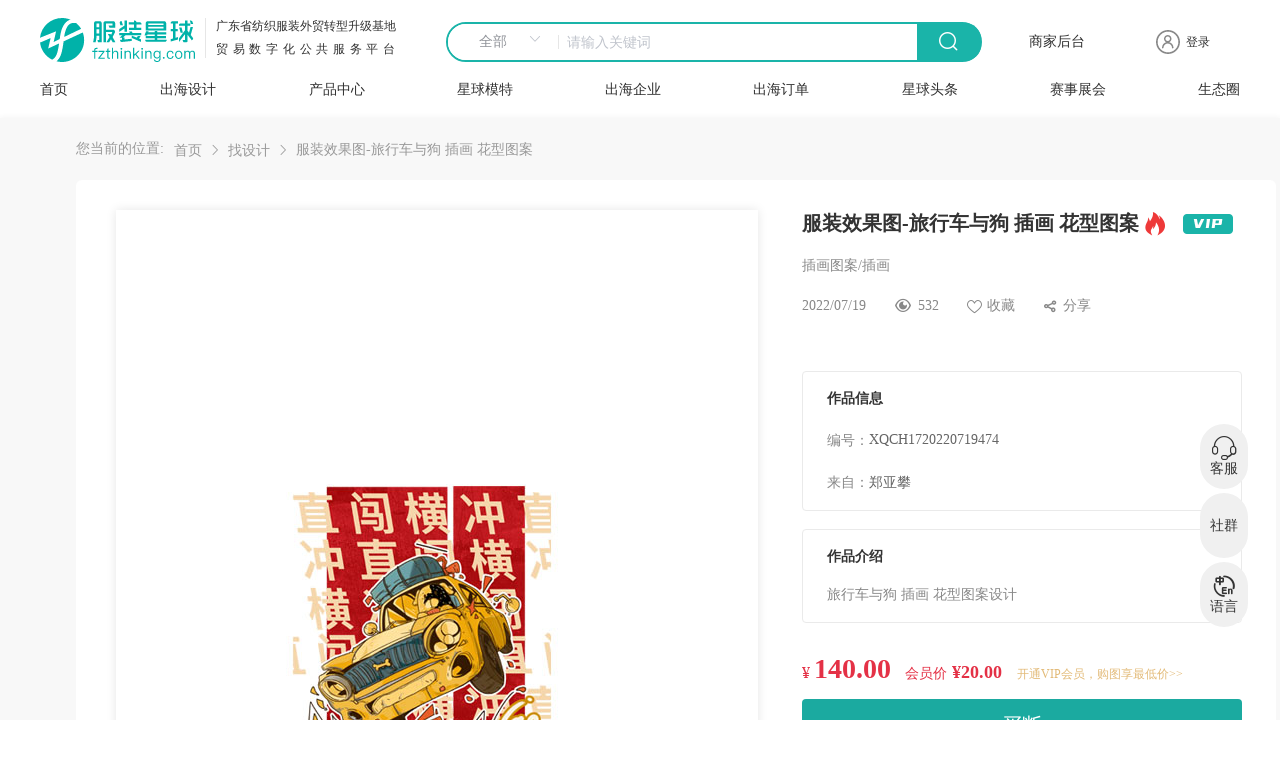

--- FILE ---
content_type: text/html; charset=utf-8
request_url: https://fzthinking.com/design/details/474
body_size: 9830
content:
<!doctype html>
<html data-n-head-ssr>
  <head >
    <title>服装效果图-旅行车与狗 插画 花型图案|插画印花图案-服装星球-XQCH1720220719474</title><meta data-n-head="ssr" charset="utf-8"><meta data-n-head="ssr" name="viewport" content="initial-scale=0.3333333333,maximum-scale=0.3333333333,minimum-scale=0.3333333333,user-scalable=no"><meta data-n-head="ssr" http-equiv="x-ua-compatible" content="IE=edge,chrome=1"><meta data-n-head="ssr" name="baidu-site-verification" content="code-19FkytJ8pP"><meta data-n-head="ssr" name="referrer" content="no-referrer"><meta data-n-head="ssr" name="referrer" content="strict-origin-when-cross-origin"><meta data-n-head="ssr" name="google-site-verification" content="OqjqLAJJRFyf5Dcn2M6wSPrUVBGtb2KBNToM4WHBgtI"><meta data-n-head="ssr" data-hid="keywords" name="keywords" content="图案设计,T恤图案,花型图案,T恤印花图案"><meta data-n-head="ssr" data-hid="description" name="description" content="插画插画图案服装效果图-旅行车与狗 插画 花型图案,找图案设计,T恤印花图案,卫衣印花图案,花型图案,欢迎登录服装星球。"><link data-n-head="ssr" rel="icon" type="image/x-icon" href="/favicon.ico"><link data-n-head="ssr" rel="stylesheet" href="https://cdn.bootcss.com/social-share.js/1.0.16/css/share.min.css"><link data-n-head="ssr" rel="canonical" href="https://fzthinking.com/design/details/474"><script data-n-head="ssr" src="https://hm.baidu.com/hm.js?1784bd02d03d36e568ec04005e2b63dc"></script><script data-n-head="ssr" src="https://www.googletagmanager.com/gtag/js?id=G-6TWT40FH26"></script><link rel="preload" href="/_nuxt/e4e9c28.js" as="script"><link rel="preload" href="/_nuxt/8ede377.js" as="script"><link rel="preload" href="/_nuxt/css/3f2af18.css" as="style"><link rel="preload" href="/_nuxt/4ebedfb.js" as="script"><link rel="preload" href="/_nuxt/css/1e29c57.css" as="style"><link rel="preload" href="/_nuxt/4392f03.js" as="script"><link rel="preload" href="/_nuxt/css/4e188c7.css" as="style"><link rel="preload" href="/_nuxt/1bcf03e.js" as="script"><link rel="preload" href="/_nuxt/css/fb44c04.css" as="style"><link rel="preload" href="/_nuxt/6aeb036.js" as="script"><link rel="stylesheet" href="/_nuxt/css/3f2af18.css"><link rel="stylesheet" href="/_nuxt/css/1e29c57.css"><link rel="stylesheet" href="/_nuxt/css/4e188c7.css"><link rel="stylesheet" href="/_nuxt/css/fb44c04.css">
  </head>
  <body >
    <div data-server-rendered="true" id="__nuxt"><!----><div id="__layout"><div id="app" data-v-3cc4de72><main class="main_box" data-v-3cc4de72><div data-v-11c0e282 data-v-3cc4de72><nav data-v-11c0e282><div class="Navigate_box" style="background-image:url();" data-v-387c3917 data-v-11c0e282><div class="nav_top" data-v-387c3917><div class="nav_logo" data-v-387c3917><a href="https://fzthinking.com/" data-v-387c3917><img alt="服装星球，服装产业跨境出海公共服务平台" data-v-387c3917></a> <div class="nav_title" data-v-387c3917><div class="b_" style="color:#303030;" data-v-387c3917>广东省纺织服装外贸转型升级基地</div> <div class="t_" style="color:#303030;" data-v-387c3917>贸易数字化公共服务平台</div></div></div> <div class="nav_search" style="border:2px solid #1ab4a9;" data-v-387c3917><div class="input-with-select el-input el-input-group el-input-group--prepend" data-v-387c3917><div class="el-input-group__prepend"><div class="el-select" data-v-387c3917><!----><div class="el-input el-input--suffix"><!----><input type="text" readonly="readonly" autocomplete="off" placeholder="请选择" class="el-input__inner"><!----><span class="el-input__suffix"><span class="el-input__suffix-inner"><i class="el-select__caret el-input__icon el-icon-arrow-up"></i><!----><!----><!----><!----><!----></span><!----></span><!----><!----></div><div class="el-select-dropdown el-popper" style="min-width:;display:none;"><div class="el-scrollbar" style="display:none;"><div class="el-select-dropdown__wrap el-scrollbar__wrap el-scrollbar__wrap--hidden-default"><ul class="el-scrollbar__view el-select-dropdown__list"><!----><li class="el-select-dropdown__item selected" data-v-387c3917><span>全部</span></li><li class="el-select-dropdown__item" data-v-387c3917><span>找商品</span></li><li class="el-select-dropdown__item" data-v-387c3917><span>找企业</span></li><li class="el-select-dropdown__item" data-v-387c3917><span>找订单</span></li><li class="el-select-dropdown__item" data-v-387c3917><span>找设计</span></li></ul></div><div class="el-scrollbar__bar is-horizontal"><div class="el-scrollbar__thumb" style="width:0;transform:translateX(0%);ms-transform:translateX(0%);webkit-transform:translateX(0%);"></div></div><div class="el-scrollbar__bar is-vertical"><div class="el-scrollbar__thumb" style="height:0;transform:translateY(0%);ms-transform:translateY(0%);webkit-transform:translateY(0%);"></div></div></div><p class="el-select-dropdown__empty">
          无数据
        </p></div></div></div><input type="text" autocomplete="off" placeholder="请输入关键词" class="el-input__inner"><!----><!----><!----><!----></div> <div class="btn" style="background-color:#1ab4a9;" data-v-387c3917><span class="icon-sousuo iconfont" data-v-387c3917></span></div></div> <div class="text2" style="color:#303030;" data-v-387c3917>商家后台</div> <div class="user_login" data-v-387c3917><!----> <div class="personal_box" data-v-387c3917><div class="icon" style="color:#303030;" data-v-387c3917></div> <!----> <div class="user_name a1" data-v-387c3917><span style="color:#303030;" data-v-387c3917>登录</span></div></div> <!----></div></div> <div class="nav_item_box" data-v-387c3917><div class="nav_item" data-v-387c3917><div class="item" data-v-387c3917><a href="https://fzthinking.com/" class="item_title colors" style="color:#303030;" data-v-387c3917>
            首页
            <div class="back" style="background:#1ab4a9;" data-v-387c3917></div></a></div> <div class="item" data-v-387c3917><div data-v-387c3917><a href="https://fzthinking.com/design" class="item_title" style="color:#303030;" data-v-387c3917>
              出海设计
              <div class="back" style="background:#1ab4a9;" data-v-387c3917></div></a> <div class="item_children_item" data-v-387c3917><div data-v-387c3917><a href="https://fzthinking.com/design/screen?type=2" data-v-387c3917><div class="_item" data-v-387c3917>面料花型图案</div></a></div><div data-v-387c3917><a href="https://fzthinking.com/design/screen?type=1" data-v-387c3917><div class="_item" data-v-387c3917>插画图案</div></a></div><div data-v-387c3917><a href="https://fzthinking.com/design/screen?type=0" data-v-387c3917><div class="_item" data-v-387c3917>服装设计</div></a></div></div></div></div><div class="item" data-v-387c3917><div data-v-387c3917><a href="https://fzthinking.com/product" rel="true" class="item_title" style="color:#303030;" data-v-387c3917>
              产品中心
              <div class="back" style="background:#1ab4a9;" data-v-387c3917></div></a> <div class="item_children_item" data-v-387c3917><div data-v-387c3917><a href="https://fzthinking.com/product/spscreen?cat=1" data-v-387c3917><div class="_item" data-v-387c3917>女装</div></a></div><div data-v-387c3917><a href="https://fzthinking.com/product/spscreen?cat=3" data-v-387c3917><div class="_item" data-v-387c3917>内衣</div></a></div><div data-v-387c3917><a href="https://fzthinking.com/product/spscreen?cat=2" data-v-387c3917><div class="_item" data-v-387c3917>男装</div></a></div><div data-v-387c3917><a href="https://fzthinking.com/product/spscreen?cat=8" data-v-387c3917><div class="_item" data-v-387c3917>运动服</div></a></div><div data-v-387c3917><a href="https://fzthinking.com/product/spscreen?cat=106" data-v-387c3917><div class="_item" data-v-387c3917>童装</div></a></div><div data-v-387c3917><a href="https://fzthinking.com/product/spscreen?cat=128" data-v-387c3917><div class="_item" data-v-387c3917>牛仔服装</div></a></div></div></div></div><div class="item" data-v-387c3917><div data-v-387c3917><a href="https://fzthinking.com/models" class="item_title" style="color:#303030;" data-v-387c3917>
              星球模特
              <div class="back" style="background:#1ab4a9;" data-v-387c3917></div></a> <!----></div></div><div class="item" data-v-387c3917><div data-v-387c3917><a href="https://fzthinking.com/enterprise" class="item_title" style="color:#303030;" data-v-387c3917>
              出海企业
              <div class="back" style="background:#1ab4a9;" data-v-387c3917></div></a> <!----></div></div><div class="item" data-v-387c3917><div data-v-387c3917><a href="https://fzthinking.com/po" class="item_title" style="color:#303030;" data-v-387c3917>
              出海订单
              <div class="back" style="background:#1ab4a9;" data-v-387c3917></div></a> <!----></div></div><div class="item" data-v-387c3917><div data-v-387c3917><a href="https://fzthinking.com/article" class="item_title" style="color:#303030;" data-v-387c3917>
              星球头条
              <div class="back" style="background:#1ab4a9;" data-v-387c3917></div></a> <div class="item_children_item" data-v-387c3917><div data-v-387c3917><a href="https://fzthinking.com/article/category/7" data-v-387c3917><div class="_item" data-v-387c3917>商品快报</div></a></div><div data-v-387c3917><a href="https://fzthinking.com/article/category/5" data-v-387c3917><div class="_item" data-v-387c3917>全球电商</div></a></div><div data-v-387c3917><a href="https://fzthinking.com/article/category/6" data-v-387c3917><div class="_item" data-v-387c3917>出海速递</div></a></div><div data-v-387c3917><a href="https://fzthinking.com/article/category/4" data-v-387c3917><div class="_item" data-v-387c3917>人物专访</div></a></div><div data-v-387c3917><a href="https://fzthinking.com/article/category/3" data-v-387c3917><div class="_item" data-v-387c3917>产业聚焦</div></a></div><div data-v-387c3917><a href="https://fzthinking.com/article/category/2" data-v-387c3917><div class="_item" data-v-387c3917>时尚品牌</div></a></div></div></div></div><div class="item" data-v-387c3917><div data-v-387c3917><a href="https://fzthinking.com/xpo" class="item_title" style="color:#303030;" data-v-387c3917>
              赛事展会
              <div class="back" style="background:#1ab4a9;" data-v-387c3917></div></a> <div class="item_children_item" data-v-387c3917><div data-v-387c3917><a href="https://fzthinking.com/xpo" data-v-387c3917><div class="_item" data-v-387c3917>行业协会</div></a></div><div data-v-387c3917><a href="https://fzthinking.com/xpo/fashion" data-v-387c3917><div class="_item" data-v-387c3917>时装周</div></a></div><div data-v-387c3917><a href="https://fzthinking.com/xpo/topic" data-v-387c3917><div class="_item" data-v-387c3917>时尚赛事</div></a></div><div data-v-387c3917><a href="https://fzthinking.com/xpo/news" data-v-387c3917><div class="_item" data-v-387c3917>行业展会</div></a></div></div></div></div><div class="item" data-v-387c3917><div data-v-387c3917><a href="https://fzthinking.com/ecosy" class="item_title" style="color:#303030;" data-v-387c3917>
              生态圈
              <div class="back" style="background:#1ab4a9;" data-v-387c3917></div></a> <!----></div></div></div> <div class="show_box" data-v-387c3917></div></div></div></nav> <main class="main_box" data-v-11c0e282><div element-loading-text="拼命加载中" element-loading-spinner="el-icon-loading" element-loading-background="rgba(0, 0, 0, 0.8)" class="details_box" data-v-49213d66 data-v-11c0e282 data-v-11c0e282><div class="content" data-v-49213d66><div class="toggle" data-v-49213d66><span data-v-49213d66>您当前的位置:</span> <div aria-label="Breadcrumb" role="navigation" class="el-breadcrumb" data-v-49213d66><span class="el-breadcrumb__item" data-v-49213d66><span role="link" class="el-breadcrumb__inner is-link">首页</span><span role="presentation" class="el-breadcrumb__separator"></span></span> <span class="el-breadcrumb__item" data-v-49213d66><span role="link" class="el-breadcrumb__inner is-link">找设计</span><span role="presentation" class="el-breadcrumb__separator"></span></span> <span class="el-breadcrumb__item" data-v-49213d66><span role="link" class="el-breadcrumb__inner">服装效果图-旅行车与狗 插画 花型图案</span><span role="presentation" class="el-breadcrumb__separator"></span></span></div></div> <div class="introduce_box" data-v-49213d66><div class="left" data-v-49213d66><div class="banner" data-v-68b66c90 data-v-49213d66><div class="el-carousel el-carousel--horizontal" data-v-68b66c90><div class="el-carousel__container" style="height:834px;"><button type="button" class="el-carousel__arrow el-carousel__arrow--left" style="display:none;"><i class="el-icon-arrow-left"></i></button><button type="button" class="el-carousel__arrow el-carousel__arrow--right" style="display:none;"><i class="el-icon-arrow-right"></i></button><div class="el-carousel__item" style="transform:translateX(0px) scale(1);ms-transform:translateX(0px) scale(1);webkit-transform:translateX(0px) scale(1);display:none;" data-v-68b66c90><!----><img alt="服装效果图-旅行车与狗 插画 花型图案" title="服装效果图-旅行车与狗 插画 花型图案" class="img_box" data-v-68b66c90></div><div class="el-carousel__item" style="transform:translateX(0px) scale(1);ms-transform:translateX(0px) scale(1);webkit-transform:translateX(0px) scale(1);display:none;" data-v-68b66c90><!----><img alt="服装效果图-旅行车与狗 插画 花型图案" title="服装效果图-旅行车与狗 插画 花型图案" class="img_box" data-v-68b66c90></div><div class="el-carousel__item" style="transform:translateX(0px) scale(1);ms-transform:translateX(0px) scale(1);webkit-transform:translateX(0px) scale(1);display:none;" data-v-68b66c90><!----><img alt="服装效果图-旅行车与狗 插画 花型图案" title="服装效果图-旅行车与狗 插画 花型图案" class="img_box" data-v-68b66c90></div><div class="el-carousel__item" style="transform:translateX(0px) scale(1);ms-transform:translateX(0px) scale(1);webkit-transform:translateX(0px) scale(1);display:none;" data-v-68b66c90><!----><img alt="服装效果图-旅行车与狗 插画 花型图案" title="服装效果图-旅行车与狗 插画 花型图案" class="img_box" data-v-68b66c90></div></div><ul class="el-carousel__indicators el-carousel__indicators--horizontal el-carousel__indicators--outside"></ul></div></div> <div class="Profile" data-v-49213d66><div class="character" data-v-49213d66><a href="https://fzthinking.com/design/designer_details?id=51" target="_blank" data-v-49213d66><img alt="" class="logo" data-v-49213d66></a> <div class="character_right" data-v-49213d66><div data-v-49213d66><a href="https://fzthinking.com/design/designer_details?id=51" target="_blank" data-v-49213d66><div class="title" data-v-49213d66>郑亚攀</div></a> <div class="text" data-v-49213d66><div data-v-49213d66><span data-v-49213d66>设计类型：</span> <span data-v-49213d66>插画图案</span></div></div> <div class="text" data-v-49213d66><div data-v-49213d66><span data-v-49213d66>设计风格：</span> <span data-v-49213d66>简约/植物/个性</span></div></div></div> <a href="https://fzthinking.com/design/designer_details?id=51" target="_blank" data-v-49213d66><div class="btn" data-v-49213d66>设计师工作室</div></a></div></div> <div class="character_list" data-v-49213d66><div data-v-49213d66><div class="list" data-v-49213d66><div class="character_item" style="display:;" data-v-49213d66><a href="/design/details/1001" target="_blank" data-v-49213d66><img alt="服装效果图-黄色铺首 中国风 花型图案" data-v-49213d66> <div class="titles" data-v-49213d66><span data-v-49213d66>服装效果图-黄色铺首 中国风 花型图案</span></div></a></div><div class="character_item" style="display:;" data-v-49213d66><a href="/design/details/1000" target="_blank" data-v-49213d66><img alt="服装效果图-守护神兽 中国风 花型图案" data-v-49213d66> <div class="titles" data-v-49213d66><span data-v-49213d66>服装效果图-守护神兽 中国风 花型图案</span></div></a></div><div class="character_item" style="display:;" data-v-49213d66><a href="/design/details/984" target="_blank" data-v-49213d66><img alt="服装效果图-绿色铺首 中国风 花型图案" data-v-49213d66> <div class="titles" data-v-49213d66><span data-v-49213d66>服装效果图-绿色铺首 中国风 花型图案</span></div></a></div><div class="character_item" style="display:;" data-v-49213d66><a href="/design/details/983" target="_blank" data-v-49213d66><img alt="服装效果图-青色铺首 中国风 花型图案" data-v-49213d66> <div class="titles" data-v-49213d66><span data-v-49213d66>服装效果图-青色铺首 中国风 花型图案</span></div></a></div><div class="character_item" style="display:;" data-v-49213d66><a href="/design/details/959" target="_blank" data-v-49213d66><img alt="服装效果图-红色铺首 中国风 花型图案" data-v-49213d66> <div class="titles" data-v-49213d66><span data-v-49213d66>服装效果图-红色铺首 中国风 花型图案</span></div></a></div></div></div></div></div></div> <div class="right" data-v-49213d66><div class="title" data-v-49213d66><div class="title12" data-v-49213d66>服装效果图-旅行车与狗 插画 花型图案</div> <span class="iconfont icon-huo" data-v-49213d66></span> <div class="vip_img" data-v-49213d66></div></div> <div class="type_massge" data-v-49213d66>插画图案/插画</div> <div class="type_box" data-v-49213d66><div class="icon_tit" data-v-49213d66>2022/07/19</div> <div class="icon_tit" data-v-49213d66><span class="icon-a-bianzu8 iconfont" data-v-49213d66></span>
              532
            </div> <div class="icon_tit" data-v-49213d66><span class="iconfont icon-31guanzhu1" data-v-49213d66></span> <span data-v-49213d66>收藏</span></div> <div class="icon_tit" data-v-49213d66><span class="icon-fenxiang iconfont" data-v-49213d66></span> <span data-v-49213d66>分享</span></div> <share config="[object Object]" style="display:none;" data-v-49213d66></share></div> <div class="works_unveil" data-v-49213d66><div class="title" data-v-49213d66>作品信息</div> <div class="label_value" data-v-49213d66><span class="label" data-v-49213d66>编号：</span> <span class="value" data-v-49213d66>XQCH1720220719474</span></div> <div class="label_value" data-v-49213d66><span class="label" data-v-49213d66>来自：</span> <span class="value" data-v-49213d66>郑亚攀</span></div> <!----> <!----></div> <div class="works_unveil" data-v-49213d66><div class="title" data-v-49213d66>作品介绍</div> <div class="desc" data-v-49213d66><div class="multiline_hidden" data-v-49213d66>旅行车与狗 插画 花型图案设计</div> <!----></div></div> <!----> <div popper-class="poppers" class="buy_box_item" style="border:unset;" data-v-49213d66><div class="price_title_box" data-v-49213d66><span class="usd" data-v-49213d66>¥</span> <span class="price" data-v-49213d66>140.00</span> <span class="vip_price" data-v-49213d66><span class="vip_text" data-v-49213d66>会员价</span>
                ¥20.00
              </span> <span class="is_vip" data-v-49213d66>开通VIP会员，购图享最低价&gt;&gt;</span></div> <div class="el-tooltip btn item" data-v-49213d66 data-v-49213d66><span data-v-49213d66>买断</span></div></div> <div class="relation_box" data-v-49213d66><div class="title" data-v-49213d66>温馨提示</div> <div class="desc" data-v-49213d66>1. 本平台仅作为作品售卖平台，作品所有权及设计创意归设计师所有；</div> <div class="desc" data-v-49213d66>2. 设计作品买断后将立刻下架；</div> <div class="desc" data-v-49213d66>3. 作品文件请付款后至订单详情页下载。</div></div> <div class="relation_box" data-v-49213d66><div class="title" data-v-49213d66>关联商品</div> <div data-v-a1884d7e data-v-49213d66><div class="swiper-container" data-v-a1884d7e><div class="swiper-wrapper" data-v-a1884d7e></div> <div class="bnt" data-v-a1884d7e><div class="swiper-button-prev" data-v-a1884d7e><div class="el-icon-arrow-left font_icon" data-v-a1884d7e></div></div> <div class="swiper-button-next font_icon" data-v-a1884d7e><div class="el-icon-arrow-right" data-v-a1884d7e></div></div></div></div></div> <div class="el-empty" data-v-49213d66><div class="el-empty__image" style="width:;"><svg viewBox="0 0 79 86" version="1.1" xmlns="http://www.w3.org/2000/svg" xmlns:xlink="http://www.w3.org/1999/xlink"><defs><linearGradient id="linearGradient-1-44025" x1="38.8503086%" y1="0%" x2="61.1496914%" y2="100%"><stop stop-color="#FCFCFD" offset="0%"></stop><stop stop-color="#EEEFF3" offset="100%"></stop></linearGradient><linearGradient id="linearGradient-2-44025" x1="0%" y1="9.5%" x2="100%" y2="90.5%"><stop stop-color="#FCFCFD" offset="0%"></stop><stop stop-color="#E9EBEF" offset="100%"></stop></linearGradient><rect id="path-3-44025" x="0" y="0" width="17" height="36"></rect></defs><g id="Illustrations" stroke="none" stroke-width="1" fill="none" fill-rule="evenodd"><g id="B-type" transform="translate(-1268.000000, -535.000000)"><g id="Group-2" transform="translate(1268.000000, 535.000000)"><path id="Oval-Copy-2" d="M39.5,86 C61.3152476,86 79,83.9106622 79,81.3333333 C79,78.7560045 57.3152476,78 35.5,78 C13.6847524,78 0,78.7560045 0,81.3333333 C0,83.9106622 17.6847524,86 39.5,86 Z" fill="#F7F8FC"></path><polygon id="Rectangle-Copy-14" fill="#E5E7E9" transform="translate(27.500000, 51.500000) scale(1, -1) translate(-27.500000, -51.500000) " points="13 58 53 58 42 45 2 45"></polygon><g id="Group-Copy" transform="translate(34.500000, 31.500000) scale(-1, 1) rotate(-25.000000) translate(-34.500000, -31.500000) translate(7.000000, 10.000000)"><polygon id="Rectangle-Copy-10" fill="#E5E7E9" transform="translate(11.500000, 5.000000) scale(1, -1) translate(-11.500000, -5.000000) " points="2.84078316e-14 3 18 3 23 7 5 7"></polygon><polygon id="Rectangle-Copy-11" fill="#EDEEF2" points="-3.69149156e-15 7 38 7 38 43 -3.69149156e-15 43"></polygon><rect id="Rectangle-Copy-12" fill="url(#linearGradient-1-44025)" transform="translate(46.500000, 25.000000) scale(-1, 1) translate(-46.500000, -25.000000) " x="38" y="7" width="17" height="36"></rect><polygon id="Rectangle-Copy-13" fill="#F8F9FB" transform="translate(39.500000, 3.500000) scale(-1, 1) translate(-39.500000, -3.500000) " points="24 7 41 7 55 -3.63806207e-12 38 -3.63806207e-12"></polygon></g><rect id="Rectangle-Copy-15" fill="url(#linearGradient-2-44025)" x="13" y="45" width="40" height="36"></rect><g id="Rectangle-Copy-17" transform="translate(53.000000, 45.000000)"><mask id="mask-4-44025" fill="white"><use xlink:href="#path-3-44025"></use></mask><use id="Mask" fill="#E0E3E9" transform="translate(8.500000, 18.000000) scale(-1, 1) translate(-8.500000, -18.000000) " xlink:href="#path-3-44025"></use><polygon id="Rectangle-Copy" fill="#D5D7DE" mask="url(#mask-4-44025)" transform="translate(12.000000, 9.000000) scale(-1, 1) translate(-12.000000, -9.000000) " points="7 0 24 0 20 18 -1.70530257e-13 16"></polygon></g><polygon id="Rectangle-Copy-18" fill="#F8F9FB" transform="translate(66.000000, 51.500000) scale(-1, 1) translate(-66.000000, -51.500000) " points="62 45 79 45 70 58 53 58"></polygon></g></g></g></svg></div><div class="el-empty__description"><p>暂无商品</p></div><!----></div></div></div></div> <div class="be_similar" data-v-49213d66><div class="keywordsList" data-v-49213d66><div data-v-49213d66>相关搜索：</div> <a href="https://fzthinking.com/design/screen/小狗?type=1" target="_blank" data-v-49213d66>小狗</a><a href="https://fzthinking.com/design/screen/汽车?type=1" target="_blank" data-v-49213d66>汽车</a></div> <div class="title1" data-v-49213d66>相似作品</div> <div class="list_box" data-v-49213d66><a href="https://fzthinking.com/design/details/6852" target="_blank" class="item" data-v-49213d66><div class="list_item" data-v-49213d66><div class="img_box" data-v-49213d66><img alt="图案素材卡通个性字母狼" data-v-49213d66></div> <div class="title" data-v-49213d66><div class="title12" data-v-49213d66>图案素材卡通个性字母狼</div> <span class="iconfont icon-huo" data-v-49213d66></span></div> <div class="type" data-v-49213d66><span data-v-49213d66>插画图案-插画</span> <div class="type_icon" data-v-49213d66><span class="icon-a-bianzu8 iconfont" data-v-49213d66></span> <span data-v-49213d66>1313</span></div></div> <div class="designer" data-v-49213d66><img alt="图案素材卡通个性字母狼" class="toxiang" data-v-49213d66> <div class="name" data-v-49213d66>服装星球自营</div> <div data-v-49213d66>01-25 09:47</div></div></div></a><a href="https://fzthinking.com/design/details/6824" target="_blank" class="item" data-v-49213d66><div class="list_item" data-v-49213d66><div class="img_box" data-v-49213d66><img alt="图案素材度假风彩色汽车与椰树" data-v-49213d66></div> <div class="title" data-v-49213d66><div class="title12" data-v-49213d66>图案素材度假风彩色汽车与椰树</div> <span class="iconfont icon-huo" data-v-49213d66></span></div> <div class="type" data-v-49213d66><span data-v-49213d66>插画图案-插画</span> <div class="type_icon" data-v-49213d66><span class="icon-a-bianzu8 iconfont" data-v-49213d66></span> <span data-v-49213d66>1334</span></div></div> <div class="designer" data-v-49213d66><img alt="图案素材度假风彩色汽车与椰树" class="toxiang" data-v-49213d66> <div class="name" data-v-49213d66>服装星球自营</div> <div data-v-49213d66>01-21 16:24</div></div></div></a><a href="https://fzthinking.com/design/details/6757" target="_blank" class="item" data-v-49213d66><div class="list_item" data-v-49213d66><div class="img_box" data-v-49213d66><img alt="图案素材夏日旅游" data-v-49213d66></div> <div class="title" data-v-49213d66><div class="title12" data-v-49213d66>图案素材夏日旅游</div> <span class="iconfont icon-huo" data-v-49213d66></span></div> <div class="type" data-v-49213d66><span data-v-49213d66>插画图案-插画</span> <div class="type_icon" data-v-49213d66><span class="icon-a-bianzu8 iconfont" data-v-49213d66></span> <span data-v-49213d66>476</span></div></div> <div class="designer" data-v-49213d66><img alt="图案素材夏日旅游" class="toxiang" data-v-49213d66> <div class="name" data-v-49213d66>服装星球自营</div> <div data-v-49213d66>01-15 15:02</div></div></div></a><a href="https://fzthinking.com/design/details/6730" target="_blank" class="item" data-v-49213d66><div class="list_item" data-v-49213d66><div class="img_box" data-v-49213d66><img alt="图案素材卡通老虎" data-v-49213d66></div> <div class="title" data-v-49213d66><div class="title12" data-v-49213d66>图案素材卡通老虎</div> <span class="iconfont icon-huo" data-v-49213d66></span></div> <div class="type" data-v-49213d66><span data-v-49213d66>插画图案-插画</span> <div class="type_icon" data-v-49213d66><span class="icon-a-bianzu8 iconfont" data-v-49213d66></span> <span data-v-49213d66>483</span></div></div> <div class="designer" data-v-49213d66><img alt="图案素材卡通老虎" class="toxiang" data-v-49213d66> <div class="name" data-v-49213d66>服装星球自营</div> <div data-v-49213d66>01-09 13:52</div></div></div></a><a href="https://fzthinking.com/design/details/6687" target="_blank" class="item" data-v-49213d66><div class="list_item" data-v-49213d66><div class="img_box" data-v-49213d66><img alt="图案素材幸运圣诞节" data-v-49213d66></div> <div class="title" data-v-49213d66><div class="title12" data-v-49213d66>图案素材幸运圣诞节</div> <span class="iconfont icon-huo" data-v-49213d66></span></div> <div class="type" data-v-49213d66><span data-v-49213d66>插画图案-插画</span> <div class="type_icon" data-v-49213d66><span class="icon-a-bianzu8 iconfont" data-v-49213d66></span> <span data-v-49213d66>730</span></div></div> <div class="designer" data-v-49213d66><img alt="图案素材幸运圣诞节" class="toxiang" data-v-49213d66> <div class="name" data-v-49213d66>服装星球自营</div> <div data-v-49213d66>11-04 15:04</div></div></div></a><a href="https://fzthinking.com/design/details/6686" target="_blank" class="item" data-v-49213d66><div class="list_item" data-v-49213d66><div class="img_box" data-v-49213d66><img alt="图案素材圣诞节骷髅" data-v-49213d66></div> <div class="title" data-v-49213d66><div class="title12" data-v-49213d66>图案素材圣诞节骷髅</div> <span class="iconfont icon-huo" data-v-49213d66></span></div> <div class="type" data-v-49213d66><span data-v-49213d66>插画图案-插画</span> <div class="type_icon" data-v-49213d66><span class="icon-a-bianzu8 iconfont" data-v-49213d66></span> <span data-v-49213d66>761</span></div></div> <div class="designer" data-v-49213d66><img alt="图案素材圣诞节骷髅" class="toxiang" data-v-49213d66> <div class="name" data-v-49213d66>服装星球自营</div> <div data-v-49213d66>11-04 15:00</div></div></div></a><a href="https://fzthinking.com/design/details/6685" target="_blank" class="item" data-v-49213d66><div class="list_item" data-v-49213d66><div class="img_box" data-v-49213d66><img alt="图案素材圣诞快乐" data-v-49213d66></div> <div class="title" data-v-49213d66><div class="title12" data-v-49213d66>图案素材圣诞快乐</div> <span class="iconfont icon-huo" data-v-49213d66></span></div> <div class="type" data-v-49213d66><span data-v-49213d66>插画图案-插画</span> <div class="type_icon" data-v-49213d66><span class="icon-a-bianzu8 iconfont" data-v-49213d66></span> <span data-v-49213d66>699</span></div></div> <div class="designer" data-v-49213d66><img alt="图案素材圣诞快乐" class="toxiang" data-v-49213d66> <div class="name" data-v-49213d66>服装星球自营</div> <div data-v-49213d66>11-04 14:58</div></div></div></a><a href="https://fzthinking.com/design/details/6657" target="_blank" class="item" data-v-49213d66><div class="list_item" data-v-49213d66><div class="img_box" data-v-49213d66><img alt="戴着女巫帽的两个幽灵" data-v-49213d66></div> <div class="title" data-v-49213d66><div class="title12" data-v-49213d66>戴着女巫帽的两个幽灵</div> <span class="iconfont icon-huo" data-v-49213d66></span></div> <div class="type" data-v-49213d66><span data-v-49213d66>插画图案-插画</span> <div class="type_icon" data-v-49213d66><span class="icon-a-bianzu8 iconfont" data-v-49213d66></span> <span data-v-49213d66>654</span></div></div> <div class="designer" data-v-49213d66><img alt="戴着女巫帽的两个幽灵" class="toxiang" data-v-49213d66> <div class="name" data-v-49213d66>yuezitou</div> <div data-v-49213d66>09-30 11:24</div></div></div></a></div> <!----></div></div></div></main> <div class="KeepOnRecord" data-v-11c0e282><div class="keep_box" data-v-63681b54 data-v-11c0e282><div class="keep" data-v-63681b54><div class="keep_logo" data-v-63681b54><div data-v-63681b54><div class="logoimg" data-v-63681b54><img src="/_nuxt/img/LOGO_q.201f02b.svg" alt="服装星球，服装产业跨境出海公共服务平台" data-v-63681b54></div> <a href="https://fzthinking.com/" data-v-63681b54><div class="know_copywriting" data-v-63681b54><span data-v-63681b54>服装星球，服装产业跨境出海公共服务平台</span> <br data-v-63681b54> <span data-v-63681b54>致力促进服装生态建设与中国服装品牌全球化的发展</span></div> <div class="know_copywriting" style="margin-top: 28px;" data-v-63681b54><span data-v-63681b54>邮箱: fzthinking02@126.com</span> <br data-v-63681b54> <span data-v-63681b54>地址: 广州市海珠区艺苑南路13号布衣港产业园13栋4楼</span></div></a> <div data-v-63681b54></div></div></div>  <div class="code_box" data-v-63681b54><div data-v-63681b54><img src="https://image.fzthinking.com/fzthinking/db5f317ef3e23f1616149cb9c6d577b5.jpg" alt="外贸服装产业信息聚合平台-服装星球" data-v-63681b54></div> <div data-v-63681b54><span data-v-63681b54>关注“服装星球”公众号</span> <br data-v-63681b54> <span data-v-63681b54>更多惊喜等你来</span></div></div> <div class="code_box" style="left: 70%;" data-v-63681b54><div data-v-63681b54><img src="https://image.fzthinking.com/fzthinking/3c248cdafd1eeb9f49c2373ddcc73e47.jpg" alt="外贸服装产业信息聚合平台-服装星球小程序" data-v-63681b54></div> <div data-v-63681b54><span data-v-63681b54>服装星球小程序</span> <br data-v-63681b54> <span data-v-63681b54>扫一扫</span></div></div></div> <div class="friendly-chain" data-v-63681b54><div data-v-63681b54>
        友情链接
        <a href="https://www.kyk.cc" target="_blank" data-v-63681b54>蓝海跨境</a> <a href="https://www.shoplazza.cn/fashion-stores" target="_blank" data-v-63681b54>服装出海建站方案</a> <a href="https://fzthinking.com/design/screen?type=1" target="_blank" data-v-63681b54>印花图案</a> <a href="https://fzthinking.com/design/screen?type=2" target="_blank" data-v-63681b54>花型图案</a></div></div> <div class="keep_bottom" data-v-63681b54><div class="font_" data-v-63681b54><span data-v-63681b54>版权所有服装星球 广州潮流密探信息科技有限公司</span> <a href="http://www.beian.gov.cn/portal/registerSystemInfo?recordcode=44010502002433" target="_blank" rel="nofollow" data-v-63681b54><img src="/_nuxt/img/bitmap.45072be.png" alt="粤公网安备 44010502002433号" class="bitmap" data-v-63681b54>粤公网安备 44010502002433号
        </a> <a href="https://beian.miit.gov.cn/#/Integrated/index" target="_blank" rel="nofollow" data-v-63681b54>粤ICP备2022136559号</a></div></div></div></div></div></main> <!----> <!----> <div class="service_box" data-v-3cc4de72><div class="service_items_box" data-v-3cc4de72><div class="show_box kefus" data-v-3cc4de72><div class="qrcode_box" data-v-3cc4de72><img class="qrcode" data-v-3cc4de72> <span class="qrcode_title" data-v-3cc4de72>微信扫码咨询</span></div> <div class="btn_boxs" data-v-3cc4de72><div data-v-3cc4de72>09:00-19:00</div> <div class="btn" data-v-3cc4de72>在线咨询客服</div></div></div> <div class="service_items" data-v-3cc4de72><span class="icon-kefu iconfont" data-v-3cc4de72></span> <span data-v-3cc4de72>客服</span></div></div> <div class="service_items_box" data-v-3cc4de72><div class="show_box shequn" data-v-3cc4de72><div class="qrcode_box" data-v-3cc4de72><img class="qrcode" data-v-3cc4de72> <span class="qrcode_title" data-v-3cc4de72>服装资源交流群</span></div><div class="qrcode_box" data-v-3cc4de72><img class="qrcode" data-v-3cc4de72> <span class="qrcode_title" data-v-3cc4de72>服装设计师交流群</span></div></div> <div class="service_items" data-v-3cc4de72><span class="icon-a-009_wodetuandui iconfont" data-v-3cc4de72></span> <span data-v-3cc4de72>社群</span></div></div> <div class="service_items_box" data-v-3cc4de72><div class="show_box lang_box" data-v-3cc4de72><div class="lang_btn" data-v-3cc4de72>中文</div><div class="lang_btn" data-v-3cc4de72>English</div><div class="lang_btn" data-v-3cc4de72>بالعربية</div></div> <div class="service_items" data-v-3cc4de72><span class="icon-qiehuanyuyan iconfont" data-v-3cc4de72></span> <span data-v-3cc4de72>语言</span></div></div></div> <!----></div></div></div><script>window.__NUXT__=(function(a,b,c,d,e,f,g,h,i,j,k,l,m,n,o,p,q,r,s,t,u,v,w,x,y,z,A,B,C,D,E,F,G,H,I,J,K){x[0]={id:b,title:"小狗",url:"\u002Fdesign\u002Fscreen\u002F小狗?type=1"};x[1]={id:d,title:"汽车",url:"\u002Fdesign\u002Fscreen\u002F汽车?type=1"};return {layout:"default",data:[{},{keywordsList:x,Tdk:{title:y,keyword:"图案设计,T恤图案,花型图案,T恤印花图案",description:z},datas:{id:"474",info:{id:474,title:"服装效果图-旅行车与狗 插画 花型图案",image:"\u002Ffzthinking\u002Ff64e78c79775a2d5003e924b37eb2f89.jpg",images:["\u002Ffzthinking\u002F872f7f431d8bdfc770fef8f86f297c5b.jpg","\u002Ffzthinking\u002Fd0876dbaeec4df4bd1612614fceb513e.jpg","\u002Ffzthinking\u002F66faeb1ae20ee2aacdda82518356e361.jpg","\u002Ffzthinking\u002F6ac0c3d1822045eb0e6ecc3f484800da.jpg"],type:e,style:f,price:"140.00",d_price:A,is_vip:d,price_vip:"20.00",d_price_vip:A,desc:"旅行车与狗 插画 花型图案设计",view:532,files_text:"PSD",d_files_text:a,design_name:B,is_follow:b,uniqueid:"XQCH1720220719474",cate:v,category:a,catey:b,reset:a,is_stratify:d,checkType:["2"],auth:a,createtime:1658213370},design:{id:t,user_id:51,fullname:B,design_type:d,style:"简约\u002F植物\u002F个性",desc:"喜欢绘画图案",avatar:"\u002Ffzthinking\u002F681595ed61f910cef6424249fbac0373.jpg",design_type_text:e,type_text:i,style_text:a,status_text:g,agreement_text:h},history:[{id:1001,image:"\u002Ffzthinking\u002F75c78fc1084276c036f30792718bc6a7.jpg",title:"服装效果图-黄色铺首 中国风 花型图案",status_text:a,recommend_text:a,type_text:a,style_text:a},{id:1000,image:"\u002Ffzthinking\u002Fcc2da617d09664975e3064b7a741f7e0.jpg",title:"服装效果图-守护神兽 中国风 花型图案",status_text:a,recommend_text:a,type_text:a,style_text:a},{id:984,image:"\u002Ffzthinking\u002F5faca3105fe9f85d8bffd2e0be1d52aa.jpg",title:"服装效果图-绿色铺首 中国风 花型图案",status_text:a,recommend_text:a,type_text:a,style_text:a},{id:983,image:"\u002Ffzthinking\u002Feba6dcfaaa2758a43c2557a9c833f545.jpg",title:"服装效果图-青色铺首 中国风 花型图案",status_text:a,recommend_text:a,type_text:a,style_text:a},{id:959,image:"\u002Ffzthinking\u002F9121a4b1b4151e56551160250307816a.jpg",title:"服装效果图-红色铺首 中国风 花型图案",status_text:a,recommend_text:a,type_text:a,style_text:a}],relation:[{id:6852,title:"图案素材卡通个性字母狼",type:d,style:f,image:"\u002Ffzthinking\u002Fprod\u002F20250206\u002F0cedf81433d1daaa85c3533cdfd1eeca.jpg",createtime:1737769639,view:1313,is_vip:b,design:{fullname:m,design_type_text:e,type_text:i,style_text:n,status_text:g,agreement_text:h},user:{avatar:o,prevtime_text:p,logintime_text:q,jointime_text:r,login_type_text:j},status_text:k,recommend_text:l,type_text:e,style_text:a},{id:6824,title:"图案素材度假风彩色汽车与椰树",type:d,style:f,image:"\u002Ffzthinking\u002Fprod\u002F20250121\u002F1a35f3d89cc40e86a56da1a5fe996399.png",createtime:1737447890,view:1334,is_vip:b,design:{fullname:m,design_type_text:e,type_text:i,style_text:n,status_text:g,agreement_text:h},user:{avatar:o,prevtime_text:p,logintime_text:q,jointime_text:r,login_type_text:j},status_text:k,recommend_text:l,type_text:e,style_text:a},{id:6757,title:"图案素材夏日旅游",type:d,style:f,image:"\u002Ffzthinking\u002Fprod\u002F20250115\u002Fa699a02b2e8f6f965680a3b9fc4bcaa2.png",createtime:1736924558,view:476,is_vip:b,design:{fullname:m,design_type_text:e,type_text:i,style_text:n,status_text:g,agreement_text:h},user:{avatar:o,prevtime_text:p,logintime_text:q,jointime_text:r,login_type_text:j},status_text:k,recommend_text:l,type_text:e,style_text:a},{id:6730,title:"图案素材卡通老虎",type:d,style:f,image:"\u002Ffzthinking\u002Fprod\u002F20250109\u002Ffe96361ed4156ed5a794c2546da4e7ee.png",createtime:1736401947,view:483,is_vip:b,design:{fullname:m,design_type_text:e,type_text:i,style_text:n,status_text:g,agreement_text:h},user:{avatar:o,prevtime_text:p,logintime_text:q,jointime_text:r,login_type_text:j},status_text:k,recommend_text:l,type_text:e,style_text:a},{id:6687,title:"图案素材幸运圣诞节",type:d,style:f,image:"\u002Ffzthinking\u002Fprod\u002F20241108\u002F6e742f860a9cf0dc3f32e1cce8593115.jpg",createtime:1730703865,view:730,is_vip:b,design:{fullname:m,design_type_text:e,type_text:i,style_text:n,status_text:g,agreement_text:h},user:{avatar:o,prevtime_text:p,logintime_text:q,jointime_text:r,login_type_text:j},status_text:k,recommend_text:l,type_text:e,style_text:a},{id:6686,title:"图案素材圣诞节骷髅",type:d,style:f,image:"\u002Ffzthinking\u002Fprod\u002F20241108\u002F9187c35aa1842820a2098b45103e464a.jpg",createtime:1730703642,view:761,is_vip:b,design:{fullname:m,design_type_text:e,type_text:i,style_text:n,status_text:g,agreement_text:h},user:{avatar:o,prevtime_text:p,logintime_text:q,jointime_text:r,login_type_text:j},status_text:k,recommend_text:l,type_text:e,style_text:a},{id:6685,title:"图案素材圣诞快乐",type:d,style:f,image:"\u002Ffzthinking\u002Fprod\u002F20241108\u002F2fe95656dc3ae407f71046f0aa2c08f1.jpg",createtime:1730703491,view:699,is_vip:b,design:{fullname:m,design_type_text:e,type_text:i,style_text:n,status_text:g,agreement_text:h},user:{avatar:o,prevtime_text:p,logintime_text:q,jointime_text:r,login_type_text:j},status_text:k,recommend_text:l,type_text:e,style_text:a},{id:6657,title:"戴着女巫帽的两个幽灵",type:d,style:f,image:"\u002Ffzthinking\u002Fprod\u002F20240930\u002Fyzt\u002F4f67c856e41f201a70d71b919c28b0bf.png",createtime:1727666692,view:654,is_vip:b,design:{fullname:"yuezitou",design_type_text:C,type_text:"在校设计师",style_text:"欧美风\u002F简约中性\u002F潮牌",status_text:g,agreement_text:h},user:{avatar:"\u002Favatar\u002F2.jpg",prevtime_text:"2024-09-27 16:56:48",logintime_text:"2024-10-09 15:58:35",jointime_text:"2024-09-27 16:14:11",login_type_text:j},status_text:k,recommend_text:l,type_text:e,style_text:a}],product:[],tags:x,category:a},config:{source:a,title:y,description:z,image:a,sites:["qzone","qq","weibo","wechat","douban"],wechatQrcodeTitle:"微信扫一扫：分享",wechatQrcodeHelper:"\u003Cp\u003E微信里点“发现”，扫一下\u003C\u002Fp\u003E\u003Cp\u003E二维码便可将本文分享至朋友圈。\u003C\u002Fp\u003E"},loading:D}],fetch:{},error:v,state:{lang:"zh_CN",islogin:E,userDatas:{},structureData:{menu:[{id:t,pid:b,title:"出海设计",url:"https:\u002F\u002Ffzthinking.com\u002Fdesign",image:a,weigh:u,status:c,children:[{id:26,pid:t,title:"面料花型图案",url:"\u002Fdesign\u002Fscreen?type=2",image:a,weigh:b,status:c,children:[]},{id:27,pid:t,title:e,url:"\u002Fdesign\u002Fscreen?type=1",image:a,weigh:b,status:c,children:[]},{id:28,pid:t,title:C,url:"\u002Fdesign\u002Fscreen?type=0",image:a,weigh:b,status:c,children:[]}]},{id:s,pid:b,title:"产品中心",url:"https:\u002F\u002Ffzthinking.com\u002Fproduct",image:a,weigh:F,status:c,children:[{id:29,pid:s,title:"女装",url:"https:\u002F\u002Ffzthinking.com\u002Fproduct\u002Fspscreen?cat=1",image:a,weigh:b,status:c,children:[]},{id:30,pid:s,title:"内衣",url:"https:\u002F\u002Ffzthinking.com\u002Fproduct\u002Fspscreen?cat=3",image:a,weigh:b,status:c,children:[]},{id:31,pid:s,title:"男装",url:"https:\u002F\u002Ffzthinking.com\u002Fproduct\u002Fspscreen?cat=2",image:a,weigh:b,status:c,children:[]},{id:32,pid:s,title:"运动服",url:"https:\u002F\u002Ffzthinking.com\u002Fproduct\u002Fspscreen?cat=8",image:a,weigh:b,status:c,children:[]},{id:33,pid:s,title:"童装",url:"https:\u002F\u002Ffzthinking.com\u002Fproduct\u002Fspscreen?cat=106",image:a,weigh:b,status:c,children:[]},{id:34,pid:s,title:"牛仔服装",url:"https:\u002F\u002Ffzthinking.com\u002Fproduct\u002Fspscreen?cat=128",image:a,weigh:b,status:c,children:[]}]},{id:22,pid:b,title:"星球模特",url:"https:\u002F\u002Ffzthinking.com\u002Fmodels",image:a,weigh:G,status:c,children:[]},{id:H,pid:b,title:"出海企业",url:"https:\u002F\u002Ffzthinking.com\u002Fenterprise",image:a,weigh:I,status:c,children:[]},{id:13,pid:b,title:"出海订单",url:"https:\u002F\u002Ffzthinking.com\u002Fpo",image:a,weigh:J,status:c,children:[]},{id:d,pid:b,title:"星球头条",url:"https:\u002F\u002Ffzthinking.com\u002Farticle",image:a,weigh:w,status:c,children:[{id:w,pid:d,title:"商品快报",url:"https:\u002F\u002Ffzthinking.com\u002Farticle\u002Fcategory\u002F7",image:a,weigh:b,status:c,children:[]},{id:J,pid:d,title:"全球电商",url:"https:\u002F\u002Ffzthinking.com\u002Farticle\u002Fcategory\u002F5",image:a,weigh:b,status:c,children:[]},{id:I,pid:d,title:"出海速递",url:"https:\u002F\u002Ffzthinking.com\u002Farticle\u002Fcategory\u002F6",image:a,weigh:b,status:c,children:[]},{id:G,pid:d,title:"人物专访",url:"https:\u002F\u002Ffzthinking.com\u002Farticle\u002Fcategory\u002F4",image:a,weigh:b,status:c,children:[]},{id:6,pid:d,title:"产业聚焦",url:"https:\u002F\u002Ffzthinking.com\u002Farticle\u002Fcategory\u002F3",image:a,weigh:b,status:c,children:[]},{id:F,pid:d,title:"时尚品牌",url:"https:\u002F\u002Ffzthinking.com\u002Farticle\u002Fcategory\u002F2",image:a,weigh:b,status:c,children:[]}]},{id:u,pid:b,title:"赛事展会",url:K,image:a,weigh:d,status:c,children:[{id:9,pid:u,title:"行业协会",url:K,image:a,weigh:w,status:c,children:[]},{id:10,pid:u,title:"时装周",url:"https:\u002F\u002Ffzthinking.com\u002Fxpo\u002Ffashion",image:a,weigh:b,status:c,children:[]},{id:11,pid:u,title:"时尚赛事",url:"https:\u002F\u002Ffzthinking.com\u002Fxpo\u002Ftopic",image:a,weigh:b,status:c,children:[]},{id:12,pid:u,title:"行业展会",url:"https:\u002F\u002Ffzthinking.com\u002Fxpo\u002Fnews",image:a,weigh:b,status:c,children:[]}]},{id:24,pid:b,title:"生态圈",url:"https:\u002F\u002Ffzthinking.com\u002Fecosy",image:a,weigh:d,status:c,children:[]}],enterprise:{type:["生产企业","加工个体户","服装品牌公司","跨境电商公司","贸易公司","服装工作室\u002F板房","批发零售商","服装代理","其他"]},festival:v,friendly_chain:{"蓝海跨境":"https:\u002F\u002Fwww.kyk.cc","T恤印花图案":"https:\u002F\u002Ffzthinking.com\u002Fdesign\u002Fscreen?type=1","面料花型图案":"https:\u002F\u002Ffzthinking.com\u002Fdesign\u002Fscreen?type=2","服装设计图":"https:\u002F\u002Ffzthinking.com\u002Fdesign\u002Fscreen?type=0","拉美B2B分销平台":"https:\u002F\u002Fwww.latinsuperlink.cn\u002F"},seller_site_url:"http:\u002F\u002Fseller.fzthinking.com",site_name:"广州潮流密探信息科技有限公司",beian:"粤ICP备2022136559号",logo:"\u002Ffzthinking\u002F28a3dbd6932b78091f64b274a3edb800.svg",logo_alt:"服装星球，服装产业跨境出海公共服务平台",fee_rate:d,service_agreement:H,privacy_agreement:t,tooltip:[{title:"微信扫码咨询",qrcode:"https:\u002F\u002Fimage.fzthinking.com\u002Ffzthinking\u002Fprod\u002F20230729\u002F6ffa7d5c21c736647c0f386a775a58d3.jpg"},{title:"服装资源交流群",qrcode:"\u002Ffzthinking\u002Fprod\u002F20250714\u002Fb9691438b563f09d17ab4e73a8b3dac1.jpg"},{title:"服装设计师交流群",qrcode:"\u002Ffzthinking\u002Fprod\u002F20250714\u002F448b1bb58b4044019f67795d1e474064.jpg"}]},typeData:{},citylist:[],designType:{},ChatWith:{isService:E,id:v},cacheList:[],messgeList:[],moteCard:{}},serverRendered:D,routePath:"\u002Fdesign\u002Fdetails\u002F474",config:{_app:{basePath:"\u002F",assetsPath:"\u002F_nuxt\u002F",cdnURL:v}}}}("",0,"normal",1,"插画图案","插画","Status 3","Agreement 1","业内设计师","PC","上架","否","服装星球自营","个性\u002F简约\u002F人物","\u002Favatar\u002F3.jpg","2025-08-21 10:59:29","2025-08-25 14:49:16","2023-03-02 17:36:33",16,15,8,null,2,Array(2),"服装效果图-旅行车与狗 插画 花型图案|插画印花图案-服装星球-XQCH1720220719474","插画插画图案服装效果图-旅行车与狗 插画 花型图案,找图案设计,T恤印花图案,卫衣印花图案,花型图案,欢迎登录服装星球。","0.00","郑亚攀","服装设计",true,false,7,5,14,4,3,"https:\u002F\u002Ffzthinking.com\u002Fxpo"));</script><script src="/_nuxt/e4e9c28.js" defer></script><script src="/_nuxt/1bcf03e.js" defer></script><script src="/_nuxt/6aeb036.js" defer></script><script src="/_nuxt/8ede377.js" defer></script><script src="/_nuxt/4ebedfb.js" defer></script><script src="/_nuxt/4392f03.js" defer></script>
  </body>
</html>


--- FILE ---
content_type: text/css; charset=UTF-8
request_url: https://fzthinking.com/_nuxt/css/fb44c04.css
body_size: 2622
content:
.banner[data-v-68b66c90]{position:relative;width:642px;height:900px}.banner[data-v-68b66c90] .el-carousel__button{width:9px;border-radius:5px}.banner[data-v-68b66c90] .el-carousel__indicator.is-active button{width:25px}.banner[data-v-68b66c90] .el-carousel__button{background-color:#1ab4a9;opacity:1;height:9px}[data-v-68b66c90] .el-carousel__indicators--outside{margin-top:5px}[data-v-68b66c90] .el-carousel__item{padding:2px;height:838px}.img_box[data-v-68b66c90]{width:638px;height:834px}[data-v-68b66c90] .el-carousel__arrow{background:rgba(0,0,0,.3);width:42px;height:42px;display:-webkit-box;display:-ms-flexbox;display:flex;-webkit-box-align:center;-ms-flex-align:center;align-items:center;-webkit-box-pack:center;-ms-flex-pack:center;justify-content:center;font-size:24px}[data-v-68b66c90] .el-carousel__arrow:active{opacity:.6}.cara_box[data-v-74feca13]{width:168px;cursor:pointer}.cara_box:hover .title[data-v-74feca13]{color:#1baaa0}.cara_box:hover .image_box img[data-v-74feca13]{-webkit-transform:scale(1.1);-ms-transform:scale(1.1);transform:scale(1.1)}.cara_box .image_box[data-v-74feca13]{overflow:hidden;width:100%;height:222px}.cara_box .image_box img[data-v-74feca13]{width:100%;height:100%;-webkit-transition:all .6s;transition:all .6s}.cara_box .title2[data-v-74feca13],.cara_box .title[data-v-74feca13]{width:100%;white-space:nowrap;overflow:hidden;text-overflow:ellipsis;font-size:14px;font-family:Microsoft YaHei;font-weight:400;color:#333;margin:10px 0}.cara_box .title2[data-v-74feca13]{text-align:right}.cara_box .Price_Sell[data-v-74feca13]{display:-webkit-box;display:-ms-flexbox;display:flex;-webkit-box-pack:justify;-ms-flex-pack:justify;justify-content:space-between;-webkit-box-align:center;-ms-flex-align:center;align-items:center}.cara_box .Price_Sell .Price[data-v-74feca13]{font-size:16px;font-family:Microsoft YaHei;font-weight:700;color:#e43146}.cara_box .Price_Sell .Sell[data-v-74feca13]{font-size:12px;font-family:Microsoft YaHei;font-weight:400;color:#999}.cara_box .Price_Sell2[data-v-74feca13]{display:-webkit-box;display:-ms-flexbox;display:flex;-webkit-box-pack:justify;-ms-flex-pack:justify;justify-content:space-between;-webkit-box-align:center;-ms-flex-align:center;align-items:center}.cara_box .Price_Sell2 .Price[data-v-74feca13]{font-size:16px;font-family:Microsoft YaHei;font-weight:700;color:#e43146}.cara_box .Price_Sell2 .Sell[data-v-74feca13]{font-size:12px;font-family:Microsoft YaHei;font-weight:400;color:#999}.swiper-container[data-v-a1884d7e]{width:396px}.swiper-container:hover .bnt[data-v-a1884d7e]{display:block}.swiper-container .swiper-slide[data-v-a1884d7e]{width:188px}[data-v-a1884d7e] .cara_box .image_box,[data-v-a1884d7e] .cara_box .image_box img{width:188px;height:248px}[data-v-a1884d7e] .cara_box .Price_Sell{-webkit-box-pack:left;-ms-flex-pack:left;justify-content:left}.Scribing[data-v-a1884d7e]{margin-left:6px;text-decoration:line-through}.swiper-button-next[data-v-a1884d7e],.swiper-button-prev[data-v-a1884d7e]{background:rgba(0,0,0,.4);width:18px;height:30px;color:#fff;text-align:center;line-height:30px}.swiper-button-next .iconfont[data-v-a1884d7e],.swiper-button-prev .iconfont[data-v-a1884d7e]{font-size:26px}.swiper-button-prev[data-v-a1884d7e]{-webkit-transform:translateX(-10px);-ms-transform:translateX(-10px);transform:translateX(-10px)}.bnt[data-v-a1884d7e]{display:none}.details_box[data-v-49213d66]{min-height:100vh;min-width:100%;z-index:10;background:#f8f8f8;padding:18px 0 0 72px}.details_box .toggle[data-v-49213d66]{width:1200px;margin:0 auto;display:-webkit-box;display:-ms-flexbox;display:flex;font-size:14px!important;font-family:Microsoft YaHei;font-weight:400;color:#999;line-height:26px}.details_box .toggle .el-breadcrumb[data-v-49213d66]{margin:7px 0 0 10px;font-size:14px}.details_box .toggle[data-v-49213d66] .el-breadcrumb__inner{color:#999;cursor:pointer}.details_box .toggle[data-v-49213d66] .el-breadcrumb__inner:hover{color:#1baaa0}.details_box .toggle[data-v-49213d66] .el-breadcrumb__separator{color:#999}.details_box .toggle[data-v-49213d66] .is-link{font-weight:500}.introduce_box[data-v-49213d66]{padding:30px 40px;background:#fff;border-radius:6px;display:-webkit-box;display:-ms-flexbox;display:flex;-webkit-box-pack:justify;-ms-flex-pack:justify;justify-content:space-between;margin-top:18px}.introduce_box .left .Profile[data-v-49213d66]{margin-top:35px;border-radius:4px;background:#fff;padding:0 18px 18px}.introduce_box .left .Profile .character[data-v-49213d66]{display:-webkit-box;display:-ms-flexbox;display:flex;padding-bottom:24px}.introduce_box .left .Profile .character .logo[data-v-49213d66]{width:60px;height:60px;border-radius:50%}.introduce_box .left .Profile .character .character_right[data-v-49213d66]{padding-left:28px;-webkit-box-flex:1;-ms-flex:1;flex:1;display:-webkit-box;display:-ms-flexbox;display:flex;-webkit-box-align:center;-ms-flex-align:center;align-items:center}.introduce_box .left .Profile .character .character_right .title[data-v-49213d66]{width:170px;font-size:14px;font-family:Microsoft YaHei;font-weight:700;color:#333;white-space:nowrap;overflow:hidden;text-overflow:ellipsis;margin-bottom:12px}.introduce_box .left .Profile .character .character_right .text[data-v-49213d66]{font-size:12px;font-family:Microsoft YaHei;font-weight:400;color:#888;line-height:18px}.introduce_box .left .Profile .character .character_right .btn[data-v-49213d66]{width:98px;height:26px;color:#1baaa0;background:#fff;border:1px solid #1baaa0;border-radius:4px;text-align:center;line-height:24px}.introduce_box .left .Profile .character .character_right .btn[data-v-49213d66]:hover{background:#1baaa0;color:#fff}.introduce_box .left .Profile .character_list[data-v-49213d66]{padding-top:8px}.introduce_box .left .Profile .character_list .look_open[data-v-49213d66]{margin-top:28px;font-size:14px;font-family:Microsoft YaHei;font-weight:400;color:#1baaa0;text-align:center}.introduce_box .left .Profile .character_list .list[data-v-49213d66]{display:-webkit-box;display:-ms-flexbox;display:flex}.introduce_box .left .Profile .character_list .list .character_item[data-v-49213d66]{width:104px;height:146px;margin-right:26px}.introduce_box .left .Profile .character_list .list .character_item:hover .titles[data-v-49213d66]{color:#1baaa0}.introduce_box .left .Profile .character_list .list .character_item img[data-v-49213d66]{border:1px solid #eaeaea;width:104px;height:146px}.introduce_box .left .Profile .character_list .list .character_item .titles[data-v-49213d66]{text-align:center;white-space:nowrap;overflow:hidden;text-overflow:ellipsis;width:104px}.introduce_box .right[data-v-49213d66]{width:440px;font-size:14px;font-family:Microsoft YaHei;font-weight:400;color:#888}.introduce_box .right .title[data-v-49213d66]{font-size:20px;font-family:Microsoft YaHei;font-weight:700;color:#333;display:-webkit-box;display:-ms-flexbox;display:flex;-webkit-box-align:center;-ms-flex-align:center;align-items:center}.introduce_box .right .title .title12[data-v-49213d66]{margin-right:4px;max-width:410px;white-space:nowrap;overflow:hidden;text-overflow:ellipsis}.introduce_box .right .title .icon-huo[data-v-49213d66]{font-size:24px;color:#ee3939}.introduce_box .right .type_massge[data-v-49213d66]{margin:20px 0;font-size:14px;font-family:Microsoft YaHei;font-weight:400;color:#888}.introduce_box .right .type_box[data-v-49213d66]{display:-webkit-box;display:-ms-flexbox;display:flex;position:relative;padding-bottom:36px}.introduce_box .right .type_box .share-component[data-v-49213d66]{position:absolute;top:20px;left:200px;width:200px;z-index:21;-webkit-transition:all .6s;transition:all .6s}.introduce_box .right .icon_tit[data-v-49213d66]{cursor:pointer;margin-right:26px;height:22px;-webkit-box-align:center;-ms-flex-align:center;align-items:center;justify-items:center;display:-webkit-box;display:-ms-flexbox;display:flex}.introduce_box .right .icon_tit .iconfont[data-v-49213d66]{font-size:18px;margin-right:4px}.introduce_box .right .icon_tit .icon-a-bianzu8[data-v-49213d66]{font-size:22px}.introduce_box .right .buy_box_item[data-v-49213d66]{font-family:Microsoft YaHei;font-weight:400;margin-top:30px}.introduce_box .right .buy_box_item .usd[data-v-49213d66]{font-size:16px;color:#e43146}.introduce_box .right .buy_box_item .price[data-v-49213d66]{font-size:28px;font-weight:700;color:#e43146}.introduce_box .right .buy_box_item .jpg[data-v-49213d66]{font-size:14px;color:#666}.introduce_box .right .buy_box_item .auth_box[data-v-49213d66]{font-size:14px;font-family:Microsoft YaHei;font-weight:400;margin-top:18px}.introduce_box .right .buy_box_item .auth_box .label[data-v-49213d66]{color:#b2b2b2}.introduce_box .right .buy_box_item .auth_box .value[data-v-49213d66]{color:#666}.introduce_box .right .buy_box_item .btn[data-v-49213d66]{margin-top:14px;display:-webkit-box;display:-ms-flexbox;display:flex;-webkit-box-align:center;-ms-flex-align:center;align-items:center;-webkit-box-pack:center;-ms-flex-pack:center;justify-content:center;width:440px;height:52px;background:#1baaa0;border-radius:4px;font-size:20px;font-family:Microsoft YaHei;font-weight:400;color:#fff;cursor:pointer}.introduce_box .right .buy_box_item .btn[data-v-49213d66]:active{opacity:.7}.introduce_box .right .buy_box_item .item[data-v-49213d66] .popper__arrow{background:red}.introduce_box .right .works_unveil[data-v-49213d66]{width:100%;position:relative;background:#fff;margin-top:18px;border:1px solid #eaeaea;border-radius:4px;width:440px;padding:18px 24px}.introduce_box .right .works_unveil .label_value[data-v-49213d66]{margin-top:24px;display:-webkit-box;display:-ms-flexbox;display:flex}.introduce_box .right .works_unveil .label_value .value[data-v-49213d66]{color:#666}.introduce_box .right .works_unveil .desctow[data-v-49213d66]{font-size:12px;font-family:Microsoft YaHei;font-weight:400;color:#b2b2b2;line-height:16px;margin-top:20px}.introduce_box .right .works_unveil .title[data-v-49213d66]{font-size:14px;font-family:Microsoft YaHei;font-weight:700;color:#333}.introduce_box .right .works_unveil .desc[data-v-49213d66]{margin-top:20px}.introduce_box .right .works_unveil .desc .isshow[data-v-49213d66]{cursor:pointer;color:#1baaa0;font-size:14px;text-align:right;-webkit-box-align:center;-ms-flex-align:center;align-items:center}.introduce_box .right .works_unveil .desc .desc1[data-v-49213d66]{width:100%;word-wrap:break-word}.introduce_box .right .relation_box[data-v-49213d66]{margin-top:20px;background:#fafafa;border-radius:4px;width:440px;padding:22px}.introduce_box .right .relation_box .desc[data-v-49213d66]{font-size:12px;font-family:Microsoft YaHei;font-weight:400;color:#888;line-height:22px}.introduce_box .right .relation_box .title[data-v-49213d66]{font-size:14px;font-family:Microsoft YaHei;font-weight:700;color:#333;margin-bottom:20px}.be_similar[data-v-49213d66]{padding:26px 0 72px;background:#f8f8f8}.be_similar .title1[data-v-49213d66]{font-size:18px;font-family:Microsoft YaHei;font-weight:400;color:#333}.be_similar .list_box[data-v-49213d66]{display:-webkit-box;display:-ms-flexbox;display:flex;-ms-flex-wrap:wrap;flex-wrap:wrap;margin-top:30px}.be_similar .list_box>.item[data-v-49213d66]:nth-child(4n){margin-right:0}.be_similar .list_box .item[data-v-49213d66]{margin:0 26px 20px 0}.be_similar .list_box .list_item[data-v-49213d66]{background:#fff;width:280px;border-radius:6px;padding:16px 16px 0}.be_similar .list_box .list_item:hover .img_box img[data-v-49213d66]{-webkit-transform:scale(1.1);-ms-transform:scale(1.1);transform:scale(1.1)}.be_similar .list_box .list_item:hover .title[data-v-49213d66]{color:#1baaa0}.be_similar .list_box .list_item .img_box[data-v-49213d66]{width:248px;height:350px;border:1px solid #eaeaea;overflow:hidden}.be_similar .list_box .list_item .img_box img[data-v-49213d66]{width:100%;height:100%;-webkit-transition:all .6s;transition:all .6s}.be_similar .list_box .list_item .title[data-v-49213d66]{margin-top:20px;font-size:14px;font-family:Microsoft YaHei;font-weight:400;color:#333;display:-webkit-box;display:-ms-flexbox;display:flex}.be_similar .list_box .list_item .title .title12[data-v-49213d66]{margin-right:4px;max-width:224px;white-space:nowrap;overflow:hidden;text-overflow:ellipsis}.be_similar .list_box .list_item .title .icon-huo[data-v-49213d66]{font-size:16px;color:#ee3939}.be_similar .list_box .list_item .type[data-v-49213d66]{padding:18px 0;-webkit-box-pack:justify;-ms-flex-pack:justify;justify-content:space-between;font-size:12px;font-family:Microsoft YaHei;font-weight:400;color:#888}.be_similar .list_box .list_item .designer[data-v-49213d66],.be_similar .list_box .list_item .type .type_icon[data-v-49213d66],.be_similar .list_box .list_item .type[data-v-49213d66]{-webkit-box-align:center;-ms-flex-align:center;align-items:center;display:-webkit-box;display:-ms-flexbox;display:flex}.be_similar .list_box .list_item .designer[data-v-49213d66]{-webkit-box-pack:justify;-ms-flex-pack:justify;justify-content:space-between;padding:10px 0;border-top:1px solid #efefef}.be_similar .list_box .list_item .designer .toxiang[data-v-49213d66]{width:28px;height:28px;border-radius:50%}.be_similar .list_box .list_item .designer .name[data-v-49213d66]{width:110px;font-size:14px;font-family:Microsoft YaHei;font-weight:400;color:#333;white-space:nowrap;overflow:hidden;text-overflow:ellipsis}.icon-31guanzhu1xuanzhong[data-v-49213d66]{color:#1baaa0}[data-v-49213d66] .banner{height:838px}[data-v-49213d66] .banner .el-carousel{-webkit-box-shadow:0 0 10px 0 rgba(0,0,0,.1);box-shadow:0 0 10px 0 rgba(0,0,0,.1)}[data-v-49213d66] .banner .el-carousel .el-carousel__container{overflow:hidden}[data-v-49213d66] .banner .el-carousel .el-carousel__container .el-carousel__item{display:-webkit-box;display:-ms-flexbox;display:flex;-webkit-box-align:center;-ms-flex-align:center;align-items:center;-webkit-box-pack:center;-ms-flex-pack:center;justify-content:center}[data-v-49213d66] .banner .el-carousel .el-carousel__container .el-carousel__item .img_box{height:auto}[data-v-49213d66] .banner .el-carousel .el-carousel__indicators{position:absolute;bottom:0}.vip_img[data-v-49213d66]{background-image:url(https://image.fzthinking.com/fzthinking/prod/20230811/65587a806cb633b4f49529b8d25f0b0b.png);z-index:10;width:50px;height:20px;background-repeat:no-repeat;background-size:100%,100%;margin-left:16px}.btn_content[data-v-49213d66]{width:400px}.btn_content .content_btn_box[data-v-49213d66]{display:-webkit-box;display:-ms-flexbox;display:flex;line-height:26px}.btn_content .content_btn_box .label[data-v-49213d66]{font-size:14px;font-family:Microsoft YaHei;font-weight:400;color:#b2b2b2}.btn_content .content_btn_box .value[data-v-49213d66]{font-size:14px;font-family:Microsoft YaHei;font-weight:400;color:#666}.btn_content .content_btn_box .stratify[data-v-49213d66]{font-size:12px;font-family:Microsoft YaHei;font-weight:400;color:#f89247}.vip_price[data-v-49213d66]{font-size:18px;font-family:Microsoft YaHei;font-weight:700;color:#e43146;margin:0 10px}.vip_price .vip_text[data-v-49213d66]{font-size:14px;font-weight:400}.is_vip[data-v-49213d66]{font-size:12px;font-family:Microsoft YaHei;font-weight:400;color:#e3bb79;cursor:pointer}.el-tooltip__popper.is-light{border:unset;background:#fff;-webkit-box-shadow:0 0 10px 0 rgba(4,0,0,.15);box-shadow:0 0 10px 0 rgba(4,0,0,.15);border-radius:10px}.el-tooltip__popper.is-light .popper__arrow{border:none}.el-tooltip__popper.is-light .popper__arrow:after{width:14px;height:14px;background:#fff;border:none;-webkit-transform:rotate(45deg) translateX(-4px);-ms-transform:rotate(45deg) translateX(-4px);transform:rotate(45deg) translateX(-4px);-webkit-box-shadow:-10px -10px 14px rgba(4,0,0,.15);box-shadow:-10px -10px 14px rgba(4,0,0,.15)}.keywordsList{display:-webkit-box;display:-ms-flexbox;display:flex;font-size:14px;font-family:Microsoft YaHei;font-weight:400;color:#b2b2b2;-webkit-box-align:center;-ms-flex-align:center;align-items:center;padding-bottom:24px}.keywordsList a{display:inline-block;color:#666;height:28px;line-height:26px;padding:0 10px;border:1px solid #e4e4e4;border-radius:14px;margin-right:16px}.keywordsList a:hover{color:#1baaa0;background:#eefffe;border:1px solid #1baaa0}

--- FILE ---
content_type: application/javascript; charset=UTF-8
request_url: https://fzthinking.com/_nuxt/4392f03.js
body_size: 48536
content:
(window.webpackJsonp=window.webpackJsonp||[]).push([[7],{0:function(e,t,n){"use strict";n.d(t,"k",(function(){return p})),n.d(t,"m",(function(){return h})),n.d(t,"l",(function(){return f})),n.d(t,"e",(function(){return g})),n.d(t,"b",(function(){return v})),n.d(t,"s",(function(){return b})),n.d(t,"g",(function(){return x})),n.d(t,"h",(function(){return _})),n.d(t,"d",(function(){return y})),n.d(t,"r",(function(){return w})),n.d(t,"j",(function(){return j})),n.d(t,"t",(function(){return O})),n.d(t,"o",(function(){return $})),n.d(t,"q",(function(){return S})),n.d(t,"f",(function(){return q})),n.d(t,"c",(function(){return E})),n.d(t,"i",(function(){return P})),n.d(t,"p",(function(){return T})),n.d(t,"a",(function(){return U})),n.d(t,"v",(function(){return I})),n.d(t,"n",(function(){return M})),n.d(t,"u",(function(){return z}));n(19),n(45),n(32),n(33);var i=n(24),r=n(3),o=n(9),s=n(26),a=(n(18),n(27),n(425),n(8),n(16),n(52),n(22),n(46),n(34),n(53),n(62),n(188),n(88),n(115),n(63),n(64),n(397),n(74),n(43),n(2)),c=n(39);function u(e,t){var n=Object.keys(e);if(Object.getOwnPropertySymbols){var i=Object.getOwnPropertySymbols(e);t&&(i=i.filter((function(t){return Object.getOwnPropertyDescriptor(e,t).enumerable}))),n.push.apply(n,i)}return n}function l(e){for(var t=1;t<arguments.length;t++){var n=null!=arguments[t]?arguments[t]:{};t%2?u(Object(n),!0).forEach((function(t){Object(o.a)(e,t,n[t])})):Object.getOwnPropertyDescriptors?Object.defineProperties(e,Object.getOwnPropertyDescriptors(n)):u(Object(n)).forEach((function(t){Object.defineProperty(e,t,Object.getOwnPropertyDescriptor(n,t))}))}return e}function m(e,t){var n="undefined"!=typeof Symbol&&e[Symbol.iterator]||e["@@iterator"];if(!n){if(Array.isArray(e)||(n=function(e,t){if(!e)return;if("string"==typeof e)return d(e,t);var n=Object.prototype.toString.call(e).slice(8,-1);"Object"===n&&e.constructor&&(n=e.constructor.name);if("Map"===n||"Set"===n)return Array.from(e);if("Arguments"===n||/^(?:Ui|I)nt(?:8|16|32)(?:Clamped)?Array$/.test(n))return d(e,t)}(e))||t&&e&&"number"==typeof e.length){n&&(e=n);var i=0,r=function(){};return{s:r,n:function(){return i>=e.length?{done:!0}:{done:!1,value:e[i++]}},e:function(e){throw e},f:r}}throw new TypeError("Invalid attempt to iterate non-iterable instance.\nIn order to be iterable, non-array objects must have a [Symbol.iterator]() method.")}var o,s=!0,a=!1;return{s:function(){n=n.call(e)},n:function(){var e=n.next();return s=e.done,e},e:function(e){a=!0,o=e},f:function(){try{s||null==n.return||n.return()}finally{if(a)throw o}}}}function d(e,t){(null==t||t>e.length)&&(t=e.length);for(var n=0,i=new Array(t);n<t;n++)i[n]=e[n];return i}function p(e){a.default.config.errorHandler&&a.default.config.errorHandler(e)}function h(e){return e.then((function(e){return e.default||e}))}function f(e){return e.$options&&"function"==typeof e.$options.fetch&&!e.$options.fetch.length}function g(e){var t,n=arguments.length>1&&void 0!==arguments[1]?arguments[1]:[],i=e.$children||[],r=m(i);try{for(r.s();!(t=r.n()).done;){var o=t.value;o.$fetch?n.push(o):o.$children&&g(o,n)}}catch(e){r.e(e)}finally{r.f()}return n}function v(e,t){if(t||!e.options.__hasNuxtData){var n=e.options._originDataFn||e.options.data||function(){return{}};e.options._originDataFn=n,e.options.data=function(){var i=n.call(this,this);return this.$ssrContext&&(t=this.$ssrContext.asyncData[e.cid]),l(l({},i),t)},e.options.__hasNuxtData=!0,e._Ctor&&e._Ctor.options&&(e._Ctor.options.data=e.options.data)}}function b(e){return e.options&&e._Ctor===e||(e.options?(e._Ctor=e,e.extendOptions=e.options):(e=a.default.extend(e))._Ctor=e,!e.options.name&&e.options.__file&&(e.options.name=e.options.__file)),e}function x(e){var t=arguments.length>1&&void 0!==arguments[1]&&arguments[1],n=arguments.length>2&&void 0!==arguments[2]?arguments[2]:"components";return Array.prototype.concat.apply([],e.matched.map((function(e,i){return Object.keys(e[n]).map((function(r){return t&&t.push(i),e[n][r]}))})))}function _(e){var t=arguments.length>1&&void 0!==arguments[1]&&arguments[1];return x(e,t,"instances")}function y(e,t){return Array.prototype.concat.apply([],e.matched.map((function(e,n){return Object.keys(e.components).reduce((function(i,r){return e.components[r]?i.push(t(e.components[r],e.instances[r],e,r,n)):delete e.components[r],i}),[])})))}function w(e,t){return Promise.all(y(e,function(){var e=Object(r.a)(regeneratorRuntime.mark((function e(n,i,r,o){var s,a;return regeneratorRuntime.wrap((function(e){for(;;)switch(e.prev=e.next){case 0:if("function"!=typeof n||n.options){e.next=11;break}return e.prev=1,e.next=4,n();case 4:n=e.sent,e.next=11;break;case 7:throw e.prev=7,e.t0=e.catch(1),e.t0&&"ChunkLoadError"===e.t0.name&&"undefined"!=typeof window&&window.sessionStorage&&(s=Date.now(),(!(a=parseInt(window.sessionStorage.getItem("nuxt-reload")))||a+6e4<s)&&(window.sessionStorage.setItem("nuxt-reload",s),window.location.reload(!0))),e.t0;case 11:return r.components[o]=n=b(n),e.abrupt("return","function"==typeof t?t(n,i,r,o):n);case 13:case"end":return e.stop()}}),e,null,[[1,7]])})));return function(t,n,i,r){return e.apply(this,arguments)}}()))}function j(e){return k.apply(this,arguments)}function k(){return(k=Object(r.a)(regeneratorRuntime.mark((function e(t){return regeneratorRuntime.wrap((function(e){for(;;)switch(e.prev=e.next){case 0:if(t){e.next=2;break}return e.abrupt("return");case 2:return e.next=4,w(t);case 4:return e.abrupt("return",l(l({},t),{},{meta:x(t).map((function(e,n){return l(l({},e.options.meta),(t.matched[n]||{}).meta)}))}));case 5:case"end":return e.stop()}}),e)})))).apply(this,arguments)}function O(e,t){return C.apply(this,arguments)}function C(){return(C=Object(r.a)(regeneratorRuntime.mark((function e(t,n){var r,o,a,u;return regeneratorRuntime.wrap((function(e){for(;;)switch(e.prev=e.next){case 0:return t.context||(t.context={isStatic:!1,isDev:!1,isHMR:!1,app:t,store:t.store,payload:n.payload,error:n.error,base:t.router.options.base,env:{}},n.req&&(t.context.req=n.req),n.res&&(t.context.res=n.res),n.ssrContext&&(t.context.ssrContext=n.ssrContext),t.context.redirect=function(e,n,r){if(e){t.context._redirected=!0;var o=Object(i.a)(n);if("number"==typeof e||"undefined"!==o&&"object"!==o||(r=n||{},n=e,o=Object(i.a)(n),e=302),"object"===o&&(n=t.router.resolve(n).route.fullPath),!/(^[.]{1,2}\/)|(^\/(?!\/))/.test(n))throw n=Object(c.d)(n,r),window.location.replace(n),new Error("ERR_REDIRECT");t.context.next({path:n,query:r,status:e})}},t.context.nuxtState=window.__NUXT__),e.next=3,Promise.all([j(n.route),j(n.from)]);case 3:r=e.sent,o=Object(s.a)(r,2),a=o[0],u=o[1],n.route&&(t.context.route=a),n.from&&(t.context.from=u),t.context.next=n.next,t.context._redirected=!1,t.context._errored=!1,t.context.isHMR=!1,t.context.params=t.context.route.params||{},t.context.query=t.context.route.query||{};case 15:case"end":return e.stop()}}),e)})))).apply(this,arguments)}function $(e,t){return!e.length||t._redirected||t._errored?Promise.resolve():S(e[0],t).then((function(){return $(e.slice(1),t)}))}function S(e,t){var n;return(n=2===e.length?new Promise((function(n){e(t,(function(e,i){e&&t.error(e),n(i=i||{})}))})):e(t))&&n instanceof Promise&&"function"==typeof n.then?n:Promise.resolve(n)}function q(e,t){if("hash"===t)return window.location.hash.replace(/^#\//,"");e=decodeURI(e).slice(0,-1);var n=decodeURI(window.location.pathname);e&&n.startsWith(e)&&(n=n.slice(e.length));var i=(n||"/")+window.location.search+window.location.hash;return Object(c.c)(i)}function E(e,t){return function(e,t){for(var n=new Array(e.length),r=0;r<e.length;r++)"object"===Object(i.a)(e[r])&&(n[r]=new RegExp("^(?:"+e[r].pattern+")$",F(t)));return function(t,i){for(var r="",o=t||{},s=(i||{}).pretty?R:encodeURIComponent,a=0;a<e.length;a++){var c=e[a];if("string"!=typeof c){var u=o[c.name||"pathMatch"],l=void 0;if(null==u){if(c.optional){c.partial&&(r+=c.prefix);continue}throw new TypeError('Expected "'+c.name+'" to be defined')}if(Array.isArray(u)){if(!c.repeat)throw new TypeError('Expected "'+c.name+'" to not repeat, but received `'+JSON.stringify(u)+"`");if(0===u.length){if(c.optional)continue;throw new TypeError('Expected "'+c.name+'" to not be empty')}for(var m=0;m<u.length;m++){if(l=s(u[m]),!n[a].test(l))throw new TypeError('Expected all "'+c.name+'" to match "'+c.pattern+'", but received `'+JSON.stringify(l)+"`");r+=(0===m?c.prefix:c.delimiter)+l}}else{if(l=c.asterisk?A(u):s(u),!n[a].test(l))throw new TypeError('Expected "'+c.name+'" to match "'+c.pattern+'", but received "'+l+'"');r+=c.prefix+l}}else r+=c}return r}}(function(e,t){var n,i=[],r=0,o=0,s="",a=t&&t.delimiter||"/";for(;null!=(n=D.exec(e));){var c=n[0],u=n[1],l=n.index;if(s+=e.slice(o,l),o=l+c.length,u)s+=u[1];else{var m=e[o],d=n[2],p=n[3],h=n[4],f=n[5],g=n[6],v=n[7];s&&(i.push(s),s="");var b=null!=d&&null!=m&&m!==d,x="+"===g||"*"===g,_="?"===g||"*"===g,y=n[2]||a,w=h||f;i.push({name:p||r++,prefix:d||"",delimiter:y,optional:_,repeat:x,partial:b,asterisk:Boolean(v),pattern:w?N(w):v?".*":"[^"+L(y)+"]+?"})}}o<e.length&&(s+=e.substr(o));s&&i.push(s);return i}(e,t),t)}function P(e,t){var n={},i=l(l({},e),t);for(var r in i)String(e[r])!==String(t[r])&&(n[r]=!0);return n}function T(e){var t;if(e.message||"string"==typeof e)t=e.message||e;else try{t=JSON.stringify(e,null,2)}catch(n){t="[".concat(e.constructor.name,"]")}return l(l({},e),{},{message:t,statusCode:e.statusCode||e.status||e.response&&e.response.status||500})}window.onNuxtReadyCbs=[],window.onNuxtReady=function(e){window.onNuxtReadyCbs.push(e)};var D=new RegExp(["(\\\\.)","([\\/.])?(?:(?:\\:(\\w+)(?:\\(((?:\\\\.|[^\\\\()])+)\\))?|\\(((?:\\\\.|[^\\\\()])+)\\))([+*?])?|(\\*))"].join("|"),"g");function R(e,t){var n=t?/[?#]/g:/[/?#]/g;return encodeURI(e).replace(n,(function(e){return"%"+e.charCodeAt(0).toString(16).toUpperCase()}))}function A(e){return R(e,!0)}function L(e){return e.replace(/([.+*?=^!:${}()[\]|/\\])/g,"\\$1")}function N(e){return e.replace(/([=!:$/()])/g,"\\$1")}function F(e){return e&&e.sensitive?"":"i"}function U(e,t,n){e.$options[t]||(e.$options[t]=[]),e.$options[t].includes(n)||e.$options[t].push(n)}var I=c.b,M=(c.e,c.a);function z(e){try{window.history.scrollRestoration=e}catch(e){}}},108:function(e,t,n){"use strict";n.d(t,"b",(function(){return r})),n.d(t,"c",(function(){return o})),n.d(t,"a",(function(){return s}));var i=n(24);n(8),n(63),n(64),n(62),n(510),n(117),n(118),n(512);function r(e){if(null==e)return"";var t=new Date,n=new Date(e);if(/^[1-9]\d*$/.test(e)&&(n=new Date(1e3*parseInt(e))),t.getTime()<n.getTime()||t.getFullYear()!=n.getFullYear())return o(n,"{y}-{m}-{d} {h}:{i}");if(t.getMonth()!=n.getMonth())return o(n,"{m}-{d} {h}:{i}");if(t.getDate()!=n.getDate()){var i=n.getDate()-t.getDate();return o(n,-1==i?"昨天 {h}:{i}":-2==i?"前天 {h}:{i}":"{m}-{d} {h}:{i}")}var r=t.getTime()-n.getTime();if(t.getHours()!=n.getHours()||r>18e5)return o(n,"{h}:{i}");var s=n.getMinutes()-t.getMinutes();return 0==s?"刚刚":(s=Math.abs(s),"".concat(s,"分钟前"))}function o(e,t){if(0===arguments.length)return null;var n,r=t||"{y}-{m}-{d} {h}:{i}:{s}";"object"===Object(i.a)(e)?n=e:("string"==typeof e&&/^[0-9]+$/.test(e)&&(e=parseInt(e)),"number"==typeof e&&10===e.toString().length&&(e*=1e3),n=new Date(e));var o={y:n.getFullYear(),m:n.getMonth()+1,d:n.getDate(),h:n.getHours(),i:n.getMinutes(),s:n.getSeconds(),a:n.getDay()},s=r.replace(/{([ymdhisa])+}/g,(function(e,t){var n=o[t];return"a"===t?["日","一","二","三","四","五","六"][n]:n.toString().padStart(2,"0")}));return s}function s(e){for(var t=e.split(","),n=t[0].match(/:(.*?);/)[1],i=atob(t[1]),r=i.length,o=new Uint8Array(r);r--;)o[r]=i.charCodeAt(r);return new Blob([o],{type:n})}},11:function(e,t,n){"use strict";n.d(t,"a",(function(){return i}));var i=function(e){if(!e||""===e||null==e)return"";var t=e;if(!/^(https?|ftp):\/\/|www\.[\w-]+\.[a-z]{2,4}/gi.test(t)){var n="/"===e.charAt(0)?e:"/".concat(e);t="https://fzthinking.com".concat(n)}return t}},114:function(e,t,n){"use strict";n(74),n(43),n(52),n(27),n(8),n(53),n(16),n(19),n(45),n(46),n(34);var i=n(2);function r(e,t){var n="undefined"!=typeof Symbol&&e[Symbol.iterator]||e["@@iterator"];if(!n){if(Array.isArray(e)||(n=function(e,t){if(!e)return;if("string"==typeof e)return o(e,t);var n=Object.prototype.toString.call(e).slice(8,-1);"Object"===n&&e.constructor&&(n=e.constructor.name);if("Map"===n||"Set"===n)return Array.from(e);if("Arguments"===n||/^(?:Ui|I)nt(?:8|16|32)(?:Clamped)?Array$/.test(n))return o(e,t)}(e))||t&&e&&"number"==typeof e.length){n&&(e=n);var i=0,r=function(){};return{s:r,n:function(){return i>=e.length?{done:!0}:{done:!1,value:e[i++]}},e:function(e){throw e},f:r}}throw new TypeError("Invalid attempt to iterate non-iterable instance.\nIn order to be iterable, non-array objects must have a [Symbol.iterator]() method.")}var s,a=!0,c=!1;return{s:function(){n=n.call(e)},n:function(){var e=n.next();return a=e.done,e},e:function(e){c=!0,s=e},f:function(){try{a||null==n.return||n.return()}finally{if(c)throw s}}}}function o(e,t){(null==t||t>e.length)&&(t=e.length);for(var n=0,i=new Array(t);n<t;n++)i[n]=e[n];return i}var s=window.requestIdleCallback||function(e){var t=Date.now();return setTimeout((function(){e({didTimeout:!1,timeRemaining:function(){return Math.max(0,50-(Date.now()-t))}})}),1)},a=window.cancelIdleCallback||function(e){clearTimeout(e)},c=window.IntersectionObserver&&new window.IntersectionObserver((function(e){e.forEach((function(e){var t=e.intersectionRatio,n=e.target;t<=0||!n.__prefetch||n.__prefetch()}))}));t.a={name:"NuxtLink",extends:i.default.component("RouterLink"),props:{prefetch:{type:Boolean,default:!0},noPrefetch:{type:Boolean,default:!1}},mounted:function(){this.prefetch&&!this.noPrefetch&&(this.handleId=s(this.observe,{timeout:2e3}))},beforeDestroy:function(){a(this.handleId),this.__observed&&(c.unobserve(this.$el),delete this.$el.__prefetch)},methods:{observe:function(){c&&this.shouldPrefetch()&&(this.$el.__prefetch=this.prefetchLink.bind(this),c.observe(this.$el),this.__observed=!0)},shouldPrefetch:function(){return this.getPrefetchComponents().length>0},canPrefetch:function(){var e=navigator.connection;return!(this.$nuxt.isOffline||e&&((e.effectiveType||"").includes("2g")||e.saveData))},getPrefetchComponents:function(){return this.$router.resolve(this.to,this.$route,this.append).resolved.matched.map((function(e){return e.components.default})).filter((function(e){return"function"==typeof e&&!e.options&&!e.__prefetched}))},prefetchLink:function(){if(this.canPrefetch()){c.unobserve(this.$el);var e,t=r(this.getPrefetchComponents());try{for(t.s();!(e=t.n()).done;){var n=e.value,i=n();i instanceof Promise&&i.catch((function(){})),n.__prefetched=!0}}catch(e){t.e(e)}finally{t.f()}}}}}},163:function(e,t,n){"use strict";var i={};i.auth=n(423),i.auth=i.auth.default||i.auth,t.a=i},167:function(e,t,n){"use strict";(function(e){n(8);var i=n(15);t.a=function(t){var n=t.$axios,r=t.app;n.onRequest((function(t){return t.baseURL=e.env.API_PATH||"",t.baseURL="/",t.headers.token=r.$cookies.get("token")||"",t.headers.lang=r.$cookies.get("lang")||"zh-cn",t})),n.onResponse((function(e){var t=e.data,n=t.code,o=t.msg;if(403==n)i.Message.warning("您暂无权限！");else if(401==n)i.Message.warning(o),r.store.commit("setUserDatas",{token:"",UserInfo:{}}),r.store.commit("islogins",!0);else if(1==n)return Promise.resolve(e)})),n.onError((function(e){switch(parseInt(e.response&&e.response.status)){case 400:i.Message.error("请求错误");break;case 401:r.store.commit("islogins",!0),r.store.commit("setUserDatas",{token:"",UserInfo:{}});break;case 403:i.Message.error("拒绝访问")}return Promise.reject(e)}))}}).call(this,n(124))},169:function(e,t,n){var i=function(){dataLayer.push(arguments)};window.dataLayer=window.dataLayer||[],i("js",new Date),i("config","G-6TWT40FH26")},170:function(e,t,n){"use strict";n.d(t,"a",(function(){return a}));var i=n(3),r=n(41),o=n(42),s=(n(18),n(8),n(15)),a=new(function(){function e(){Object(r.a)(this,e),this.url="/api/im/launch"}var t;return Object(o.a)(e,[{key:"porporateSession",value:(t=Object(i.a)(regeneratorRuntime.mark((function e(t,n){var i,r;return regeneratorRuntime.wrap((function(e){for(;;)switch(e.prev=e.next){case 0:return i="",e.next=3,n.post(this.url,t);case 3:return 1===(r=e.sent).data.code?i=r.data.data.receiver_id:(s.Message.error(r.data.msg),i=""),e.abrupt("return",Promise.resolve(i));case 6:case"end":return e.stop()}}),e,this)}))),function(e,n){return t.apply(this,arguments)})}]),e}())},190:function(e,t,n){},191:function(e,t,n){},192:function(e,t,n){e.exports=n.p+"img/LOGO@2x.96190d8.png"},193:function(e,t,n){},194:function(e,t,n){},195:function(e,t,n){},215:function(e,t,n){},216:function(e,t,n){},355:function(e,t,n){},356:function(e,t,n){},365:function(e,t,n){},366:function(e,t,n){},367:function(e,t,n){},368:function(e,t,n){},369:function(e,t,n){},370:function(e,t,n){},371:function(e,t,n){},372:function(e,t,n){},374:function(e,t,n){"use strict";var i=n(87),r=n(20),o=n.n(r),s={data:function(){return{scrollTop:0,s:"",value:"Quanbu",searchList:[{label:"nav.whole",value:"Quanbu"},{label:"nav.goods",value:"Product"},{label:"nav.enterprise",value:"Qiye"},{label:"nav.order",value:"Dingdan"},{label:"nav.design",value:"Sheji"}],backImg:{backgroundImage:"url()"},color:{color:"#303030"},logo:"/fzthinking/08bf3b93ca6a9923cdb8fdb68c291e5d.png",backcol:{backgroundColor:"#ffffff"},searchColor:{backgroundColor:"#1ab4a9"},borders:{border:"2px solid #1ab4a9"},hoverColor:"#1ab4a9"}},methods:{aLabelUrl:n(11).a,More:function(e){var t=this,n="";switch(e){case"Dingdan":n="/po";break;case"Qiye":n="/enterprise";break;case"Sheji":n="/design/screen";break;case"Quanbu":n="/s";break;case"Product":n="/goodssift"}if("Quanbu"==e&&""==this.s)return this.$message({showClose:!0,message:"请输入，搜索内容！",type:"error"});window.open("".concat(n,"?ie=utf-8&wd=").concat(this.s),"blank"),this.$nextTick((function(){t.s=""}))},quit:function(){var e=this;this.$nextTick((function(){i.a.socket.onClose(),e.$store.commit("setUserDatas",{token:"",UserInfo:{}}),e.$message("退出成功"),e.$router.go(0)}))},getScrollTop:function(){return document.documentElement&&document.documentElement.scrollTop?this.scrollTop=document.documentElement.scrollTop:document.body&&(this.scrollTop=document.body.scrollTop),this.scrollTop},tobackstage:function(){var e=this,t=(new Date).getTime(),n=this.$store.state.structureData.seller_site_url;if(this.$store.state.userDatas.token){this.$store.state.userDatas.UserInfo;1e3*this.$store.state.userDatas.UserInfo.enterprise_vip>t?1===this.$store.state.userDatas.UserInfo.is_enterprise?this.$axios.post("/api/user/seller").then((function(t){1===t.data.code?window.open(t.data.data.login_url,"_blank"):(e.$message.error(t.data.msg),window.open(n,"_blank"))})):this.$confirm("请进行企业认证，开通企业店铺","提示",{confirmButtonText:"去认证",cancelButtonText:"取消",type:"warning",confirmButtonClass:"myconfirmButtonClass"}).then((function(){e.$router.push("/user/enterprises")})).catch((function(){})):this.$confirm("购买VIP会员，开通企业店铺","提示",{confirmButtonText:"去购买",cancelButtonText:"取消",type:"warning",confirmButtonClass:"myconfirmButtonClass"}).then((function(){e.$router.push("/vip")})).catch((function(){}))}else this.$store.commit("islogins",!0)},goCertification:function(e){var t=this;if(1===e){var n=(new Date).getTime();1e3*this.$store.state.userDatas.UserInfo.enterprise_vip>n||1e3*this.$store.state.userDatas.UserInfo.service_vip>n?this.$router.push("/user/enterprises"):this.$confirm("开通企业VIP，发掘优质订单","提示",{confirmButtonText:"立即开通",cancelButtonText:"取消",type:"warning",confirmButtonClass:"myconfirmButtonClass"}).then((function(){t.$router.push("/vip")})).catch((function(){}))}else 2===e&&this.$router.push("/user/auth/design")},Setfestival:function(){var e=this.$store.state.structureData.festival;e&&(this.$set(this.backImg,"backgroundImage","url(".concat(e.bg_img?e.bg_img:"",")")),this.color.color=e.color,this.borders.border="2px solid ".concat(e.search_color),this.searchColor.backgroundColor=e.search_color,this.hoverColor=e.color,this.backcol.backgroundColor=e.bg_color,this.logo=e.logo)},OpenLogin:function(e){e?this.$router.push("/user"):this.$store.commit("islogins",!0)}},computed:{list:function(){return this.$store.state.structureData.menu||[]},iSfestival:function(){return!this.$store.state.structureData.festival},isAr:function(){return"ar"===o.a.get("lang")}},mounted:function(){var e=this;window.addEventListener("scroll",(function(){e.getScrollTop()}),!0)},created:function(){this.Setfestival()}},a=(n(504),n(4)),c=Object(a.a)(s,(function(){var e=this,t=e._self._c;return t("div",{staticClass:"Navigate_box",style:e.backImg},[t("div",{staticClass:"nav_top"},[t("div",{staticClass:"nav_logo"},[t("a",{attrs:{href:e.aLabelUrl("/")}},[t("img",{directives:[{name:"imgSrc",rawName:"v-imgSrc",value:e.logo,expression:"logo"}],attrs:{alt:e.$store.state.structureData.logo_alt}})]),e._v(" "),t("div",{staticClass:"nav_title"},[t("div",{staticClass:"b_",style:e.color},[e._v("广东省纺织服装外贸转型升级基地")]),e._v(" "),t("div",{staticClass:"t_",style:e.color},[e._v("贸易数字化公共服务平台")])])]),e._v(" "),t("div",{staticClass:"nav_search",style:e.borders},[t("el-input",{staticClass:"input-with-select",attrs:{placeholder:e.$t("nav.word")},nativeOn:{keyup:function(t){return!t.type.indexOf("key")&&e._k(t.keyCode,"enter",13,t.key,"Enter")?null:e.More(e.value)}},model:{value:e.s,callback:function(t){e.s=t},expression:"s"}},[t("el-select",{attrs:{slot:"prepend"},slot:"prepend",model:{value:e.value,callback:function(t){e.value=t},expression:"value"}},e._l(e.searchList,(function(n){return t("el-option",{key:n.value,attrs:{label:e.$t(n.label),value:n.value}})})),1)],1),e._v(" "),t("div",{staticClass:"btn",style:e.searchColor,on:{click:function(t){return e.More(e.value)}}},[t("span",{staticClass:"icon-sousuo iconfont"})])],1),e._v(" "),t("div",{class:e.iSfestival?"text2":"text",style:e.color,on:{click:e.tobackstage}},[e._v(e._s(e.$t("nav.backstage")))]),e._v(" "),t("div",{staticClass:"user_login"},[e.$store.state.userDatas.token?t("a",{class:e.iSfestival?"optional_entrance2":"optional_entrance",style:e.color,attrs:{href:e.aLabelUrl("/product/cart")}},[t("span",{staticClass:"icon-dingdan iconfont"}),e._v(" "),t("span",{staticClass:"MyCart"},[e._v(e._s(e.$t("nav.MyCart")))])]):e._e(),e._v(" "),t("div",{staticClass:"personal_box"},[t("div",{class:e.iSfestival?"icon":"icon-yonghu iconfont",style:e.color,on:{click:function(t){return e.OpenLogin(e.$store.state.userDatas.token)}}}),e._v(" "),e.$store.state.userDatas.token?t("div",{staticClass:"flase_box"},[t("a",{attrs:{href:e.aLabelUrl("/user/order")}},[t("div",{staticClass:"item"},[e._v(e._s(e.$t("nav.userOrder")))])]),e._v(" "),t("a",{attrs:{href:e.aLabelUrl("/user/wallet")}},[t("div",{staticClass:"item"},[e._v(e._s(e.$t("nav.userWallet")))])]),e._v(" "),t("div",{staticClass:"item",on:{click:e.quit}},[e._v(e._s(e.$t("nav.signOut")))])]):e._e(),e._v(" "),t("div",{staticClass:"user_name",class:{a1:e.iSfestival}},[e.$store.state.userDatas.token?t("div",[t("nuxt-link",{style:e.color,attrs:{to:"/user"}},[t("div",{staticStyle:{width:"54px",overflow:"hidden","white-space":"nowrap","text-overflow":"ellipsis","-o-text-overflow":"ellipsis"}},[e._v("\r\n                  "+e._s(e.$store.state.userDatas.UserInfo.username)+"\r\n                ")])])],1):t("span",{style:e.color,on:{click:function(t){return e.OpenLogin(e.$store.state.userDatas.token)}}},[e._v(e._s(e.$t("nav.login")))])])]),e._v(" "),e.$store.state.userDatas.token?t("div",{staticClass:"user_unread",on:{click:function(t){return e.$store.commit("setService",{is:!e.$store.state.ChatWith.isService,id:e.$store.state.ChatWith.id})}}},[t("el-badge",{staticClass:"warning",attrs:{value:null,max:99}},[t("div",{class:e.iSfestival?"warning_img":"icon-liaotian1 iconfont",style:e.color})])],1):e._e()])]),e._v(" "),t("div",{staticClass:"nav_item_box",class:{nav_fixed:e.scrollTop>60},style:e.scrollTop>60?e.backcol:""},[t("div",{staticClass:"nav_item",class:{ar_item:e.isAr}},[t("div",{staticClass:"item"},[t("a",{staticClass:"item_title",class:{colors:e.iSfestival,activecolr:"/"===e.$route.path},style:e.color,attrs:{href:e.aLabelUrl("/")}},[e._v("\r\n            "+e._s(e.$t("nav.home"))+"\r\n            "),t("div",{staticClass:"back",class:{isBack:"/"===e.$route.path},style:"background:".concat(e.hoverColor,";")})])]),e._v(" "),e._l(e.list,(function(n){return t("div",{key:n.id,staticClass:"item"},[t("div",[25===n.id?t("a",{staticClass:"item_title",attrs:{href:e.aLabelUrl(n.url)}},[t("img",{directives:[{name:"imgSrc",rawName:"v-imgSrc",value:"/fzthinking/prod/20230926/288ebad10845eb98e866693207110c80.png",expression:"'/fzthinking/prod/20230926/288ebad10845eb98e866693207110c80.png'"}],staticClass:"imgsrc",attrs:{alt:"",srcset:""}}),e._v(" "),t("div",{staticClass:"back",class:{isBack:e.$route.path.indexOf(n.url)>-1},style:"background:".concat(e.hoverColor,";")})]):t("a",{staticClass:"item_title",class:{activecolr:e.$route.path.indexOf(n.url)>-1},style:e.color,attrs:{href:e.aLabelUrl(n.url),rel:"产品中心"===n.title}},[e._v("\r\n              "+e._s(n.title)+"\r\n              "),t("div",{staticClass:"back",class:{isBack:e.$route.path.indexOf(n.url)>-1},style:"background:".concat(e.hoverColor,";")})]),e._v(" "),n.children.length>0?t("div",{staticClass:"item_children_item"},e._l(n.children,(function(n){return t("div",{key:n.id},[t("a",{attrs:{href:e.aLabelUrl(n.url)}},[t("div",{staticClass:"_item"},[e._v(e._s(n.title))])])])})),0):e._e()])])}))],2),e._v(" "),t("div",{staticClass:"show_box"})])])}),[],!1,null,"387c3917",null);t.a=c.exports},375:function(e,t,n){"use strict";n(43),n(16);var i=[function(){var e=this,t=e._self._c;return t("div",{staticClass:"know_copywriting",staticStyle:{"margin-top":"28px"}},[t("span",[e._v("邮箱: fzthinking02@126.com")]),e._v(" "),t("br"),e._v(" "),t("span",[e._v("地址: 广州市海珠区艺苑南路13号布衣港产业园13栋4楼")])])},function(){var e=this,t=e._self._c;return t("div",{staticClass:"code_box"},[t("div",[t("img",{attrs:{src:"https://image.fzthinking.com/fzthinking/db5f317ef3e23f1616149cb9c6d577b5.jpg",alt:"外贸服装产业信息聚合平台-服装星球"}})]),e._v(" "),t("div",[t("span",[e._v("关注“服装星球”公众号")]),e._v(" "),t("br"),e._v(" "),t("span",[e._v("更多惊喜等你来")])])])},function(){var e=this,t=e._self._c;return t("div",{staticClass:"code_box",staticStyle:{left:"70%"}},[t("div",[t("img",{attrs:{src:"https://image.fzthinking.com/fzthinking/3c248cdafd1eeb9f49c2373ddcc73e47.jpg",alt:"外贸服装产业信息聚合平台-服装星球小程序"}})]),e._v(" "),t("div",[t("span",[e._v("服装星球小程序")]),e._v(" "),t("br"),e._v(" "),t("span",[e._v("扫一扫")])])])},function(){var e=this,t=e._self._c;return t("div",{staticClass:"friendly-chain"},[t("div",[e._v("\r\n        友情链接\r\n        "),t("a",{attrs:{href:"https://www.kyk.cc",target:"_blank"}},[e._v("蓝海跨境")]),e._v(" "),t("a",{attrs:{href:"https://www.shoplazza.cn/fashion-stores",target:"_blank"}},[e._v("服装出海建站方案")]),e._v(" "),t("a",{attrs:{href:"https://fzthinking.com/design/screen?type=1",target:"_blank"}},[e._v("印花图案")]),e._v(" "),t("a",{attrs:{href:"https://fzthinking.com/design/screen?type=2",target:"_blank"}},[e._v("花型图案")])])])},function(){var e=this._self._c;return e("a",{attrs:{href:"http://www.beian.gov.cn/portal/registerSystemInfo?recordcode=44010502002433",target:"_blank",rel:"nofollow"}},[e("img",{staticClass:"bitmap",attrs:{src:n(395),alt:"粤公网安备 44010502002433号"}}),this._v("粤公网安备 44010502002433号\r\n        ")])}],r={data:function(){return{aboutUsList:[]}},created:function(){var e=this;this.$axios.post("/api/index/helpcat",{is_footer:1}).then((function(t){e.aboutUsList=t.data.data})).catch((function(e){}))},methods:{aLabelUrl:n(11).a}},o=(n(506),n(4)),s=Object(o.a)(r,(function(){var e=this,t=e._self._c;return["/register","/register/login"].includes(e.$route.path)?e._e():t("div",{staticClass:"keep_box"},[t("div",{staticClass:"keep"},[t("div",{staticClass:"keep_logo"},[t("div",[t("div",{staticClass:"logoimg"},[t("img",{attrs:{src:n(505),alt:e.$store.state.structureData.logo_alt}})]),e._v(" "),t("a",{attrs:{href:e.aLabelUrl("https://fzthinking.com/")}},[t("div",{staticClass:"know_copywriting"},[t("span",[e._v(e._s(this.$store.state.structureData.logo_alt))]),e._v(" "),t("br"),e._v(" "),t("span",[e._v("致力促进服装生态建设与中国服装品牌全球化的发展")])]),e._v(" "),e._m(0)]),e._v(" "),t("div")])]),e._v(" "),e._l(e.aboutUsList,(function(n){return t("div",{key:n.id,staticClass:"choice_item"},[t("div",{staticClass:"title_1"},[e._v(e._s(n.name))]),e._v(" "),e._l(n.cat,(function(n){return t("div",{key:n.id,staticClass:"title_2_box"},[t("nuxt-link",{attrs:{to:{path:"/protocol",query:{text:n.id}},target:"_blank",rel:"nofollow"}},[e._v(e._s(n.name))]),e._v(" "),11==n.pid&&13==n.id?t("div",{staticClass:"title_2_box"},[t("nuxt-link",{attrs:{to:{path:"/map"},target:"_blank"}},[e._v("网站地图")])],1):e._e()],1)}))],2)})),e._v(" "),e._m(1),e._v(" "),e._m(2)],2),e._v(" "),e._m(3),e._v(" "),t("div",{staticClass:"keep_bottom"},[t("div",{staticClass:"font_"},[t("span",[e._v("版权所有服装星球 "+e._s(this.$store.state.structureData.site_name))]),e._v(" "),e._m(4),e._v(" "),t("a",{attrs:{href:"https://beian.miit.gov.cn/#/Integrated/index",target:"_blank",rel:"nofollow"}},[e._v(e._s(this.$store.state.structureData.beian))])])])])}),i,!1,null,"63681b54",null);t.a=s.exports},384:function(e){e.exports=JSON.parse('{"more":"More","nav":{"login":"Sign In","backstage":"Backstage","whole":"Whole","goods":"Goods","order":"Order","enterprise":"Enterprise","design":"Design","word":"Please enter keywords","MyCart":"My Cart","userOrder":"My Order","userWallet":"My wallet","signOut":"Sign Out","home":"Home"},"index":{"bestCholce":"BEST CHOICE","bestCholceBack":"","md":{"title":"POPULAR MODELS","back":""},"brand":{"title":"COOPERATIVE BRAND","back":""},"weihuo":{"title":"Planet tail cargo","back":""}},"product":{"all":"All Product","index":{"hot":{"t":"POPULAR CATEGORIES","t2":"Classification and Selection of Foreign Trade Garments","b":""},"re":{"t":"POPULAR RECOMMENDATION","t2":"Fashion trend","b":""},"trend":{"t":"DESIGNER BRAND","t2":"Original design trend vane","b":""},"cowboy":{"t":"COWBOY CULTURAL CREATION","t2":"Creative design of cowboy culture","b":""},"xbT":"选爆款","ppT":"设计师品牌"},"list":{"Tailings":"StarTailings","herf":"current location","home":"Home","ProductCenter":"Product Center","class":"Category","unlimited":"unlimited","region":"Sales area","size":"Size","express":"Shipping region","other":"Other","determine":"Determine","regionTow":"Region","SelectedRegion":"Selected region","most":"Up to 3 cities can be selected","Reset":"Reset","confirm":"confirm","style":"Design Style","cut":"Style","color":"Color"},"comprehensive":"All","buy":"Sales volume","popularity":"Popularity","time":"Time","Price":"Price","be":"You may be interested"},"shopDetails":{"fen":"Score","zhanwu":"No evaluation","shejis":"Designer shop","kf":"Artificial","shochang":"Collection","miaoshu":"Desc","fuwu":"Service","wuliu":"Logistics","dianpu":"Shop Home","shangpin":"All Goods","rexiao":"Hot sale","xinpin":"New","xiaowangdiqu":"Sales area","yishochu":"Sold","jian":"Piece","kuaidi":"Express","yanse":"Color","zuidi":"Minimum order quantity","sc":"Approval","sjiatuijian":"Recommended by merchants","shuoy":"All Categories","shangpmiaoshu":"Product description","shangpinpinjia":"Commodity evaluation","huohao":"Article No","mianliao":"Fabric composition","shiyjijie":"Applicable season","chandi":"Place of Origin","zholiang":"weight","quanbu":"All","xing":"Stars","rexiaosp":"Hot selling goods","denglu":"Please login","fukuan":"Shipped in","neifahuo":"hours","chima":"Size","liji":"Buy Now","kucun":"Stock","jiaru":"Add to cart","yisho":"Sold","dajia":"Everybody\'s watching","tianjia":"Successfully added","yitianjia":"The item has been added to the selection list","qujiesuan":"To settle","juxuxuanp":"Continue to choose","kenengganxq":"You may be interested","zhohepf":"You may be interested","kg":"kg","index":{"rx":{"title":"HOT SALE","back":""},"new":{"title":"HEAVY NEW PRODUCTS","back":""}}},"paging":{"shang":"Previous","xia":"Next","gong":"Total","ye":"Pages","qued":"Go","qianwang":""}}')},385:function(e){e.exports=JSON.parse('{"more":"更多","nav":{"login":"登录","backstage":"商家后台","whole":"全部","goods":"找商品","order":"找订单","enterprise":"找企业","design":"找设计","word":"请输入关键词","MyCart":"选品单","userOrder":"我的订单","userWallet":"我的钱包","signOut":"退出","home":"首页"},"index":{"bestCholce":"爆款选品","bestCholceBack":"BEST CHOICE","md":{"title":"人气模特","back":"POPULAR MODELS"},"brand":{"title":"合作品牌","back":"COOPERATIVE BRAND"},"weihuo":{"title":"星球尾货","back":"Planet tail cargo"}},"product":{"all":"全部产品分类","index":{"hot":{"t":"热门分类","t2":"外贸服装 分类精选","b":"POPULAR CATEGORIES"},"re":{"t":"爆款热荐","t2":"服装流行趋势","b":"POPULAR RECOMMENDATION"},"trend":{"t":"设计师品牌潮推","t2":"原创设计潮流风向标","b":"DESIGNER BRAND"},"cowboy":{"t":"牛仔文创","t2":"牛仔文化 创意设计","b":"COWBOY CULTURAL CREATION"},"xbT":"选爆款","ppT":"设计师品牌"},"list":{"Tailings":"星球尾货","herf":"当前位置","home":"首页","ProductCenter":"产品中心","class":"商品分类","unlimited":"不限","region":"销往地区","size":"尺码","express":"发货地","other":"其他","determine":"确定","regionTow":"地区","SelectedRegion":"已选地区","most":"最多可选择3个城市","Reset":"重置","confirm":"确认","style":"设计风格","cut":"款式","color":"颜色"},"comprehensive":"综合","buy":"销量","popularity":"人气","time":"时间","Price":"价格","be":"您可能感兴趣"},"shopDetails":{"fen":"分","zhanwu":"暂无评价","shejis":"设计师品牌店","kf":"联系客服","shochang":"收藏店铺","miaoshu":"描述","fuwu":"服务","wuliu":"物流","dianpu":"店铺首页","shangpin":"全部商品","rexiao":"热销爆款","xinpin":"重磅新品","xiaowangdiqu":"销往地区","yishochu":"已售出","jian":"件","kuaidi":"快递","yanse":"颜色","zuidi":"最低起订量","sc":"收藏","sjiatuijian":"商家推荐","shuoy":"所有分类","shangpmiaoshu":"商品描述","shangpinpinjia":"商品评价","huohao":"货号","mianliao":"面料成分","shiyjijie":"适用季节","chandi":"产地","zholiang":"重量","quanbu":"全部","xing":"星","rexiaosp":"热销商品","denglu":"请登录","fukuan":"付款后","neifahuo":"天内发货","chima":"尺码","liji":"立刻购买","kucun":"库存","jiaru":"加入选品单","yisho":"已售","dajia":"大家都在看","tianjia":"添加成功","yitianjia":"商品已添加至选品单","qujiesuan":"去结算","juxuxuanp":"继续选品","kenengganxq":"你可能感兴趣","zhohepf":"综合评分","kg":"公斤","index":{"rx":{"title":"热销爆款","back":"HOT SALE"},"new":{"title":"重磅新品","back":"HEAVY NEW PRODUCTS"}}},"paging":{"shang":"上一页","xia":"下一页","gong":"共","ye":"页","qued":"确定","qianwang":"前往"}}')},386:function(e){e.exports=JSON.parse('{"more":"أكثر .","nav":{"login":"سجل","backstage":"الخلفية التجارية","whole":"كامل ","goods":"السلع","order":"أمر","enterprise":"مشروع","design":"تصميم .","word":"الرجاء إدخال الكلمات الرئيسية","MyCart":"عربة التسوق","userOrder":"أوامري","userWallet":"محفظتي","signOut":"سحب","home":"الصفحة الرئيسية"},"index":{"bestCholce":"الخيار المتفجرة","bestCholceBack":"","md":{"title":"نموذج شعبية","back":""},"brand":{"title":"العلامة التجارية التعاونية","back":""},"weihuo":{"title":"كوكب الذيل","back":""}},"product":{"all":"تصنيف السلع","index":{"hot":{"t":"تصنيف شعبية","t2":"تصنيف الملابس التجارة الخارجية","b":"POPULAR CATEGORIES"},"re":{"t":"انفجار الأموال","t2":"أزياء الاتجاه","b":"POPULAR RECOMMENDATION"},"trend":{"t":"مصمم العلامة التجارية","t2":"التصميم الأصلي اتجاه الرياح ريشة","b":"DESIGNER BRAND"},"cowboy":{"t":"رعاة البقر","t2":"رعاة البقر ثقافة التصميم الإبداعي","b":"COWBOY CULTURAL CREATION"},"xbT":"اختيار المتفجرة","ppT":"مصمم العلامة التجارية"},"list":{"Tailings":"كوكب الذيل","herf":"الموقع الحالي","home":"الصفحة الرئيسية","ProductCenter":"مركز المنتجات","class":"تصنيف السلع","unlimited":"غير محدود","region":"تباع في المنطقة","size":"حجم","express":"مكان الشحن","other":"أخرى .","determine":"أكّد","regionTow":"منطقة","SelectedRegion":"اختيار المنطقة","most":"اختيار ما يصل إلى 3 مدن","Reset":"إعادة","confirm":"أكّد","style":"تصميم ستايل","cut":"نمط","color":"الألوان"},"comprehensive":"شامل","buy":"حجم المبيعات","popularity":"شعبية","time":"الوقت .","Price":"الأسعار","be":"قد تكون مهتمة"},"shopDetails":{"fen":"سجل","zhanwu":"تقييم","shejis":"مصمم متجر العلامة التجارية","kf":"خدمة العملاء","shochang":"جمع متجر","miaoshu":"وصف","fuwu":"الخدمات","wuliu":"لوجستية","dianpu":"متجر الصفحة الرئيسية","shangpin":"جميع السلع","rexiao":"حار بيع المتفجرات","xinpin":"الوزن","xiaowangdiqu":"تباع في المنطقة","yishochu":"تباع","jian":"قطعة","kuaidi":"ساعي","yanse":"الألوان","zuidi":"الحد الأدنى لكمية","sc":"جمع","sjiatuijian":"التوصية التجارية","shuoy":"جميع التصنيفات","shangpmiaoshu":"وصف السلعة","shangpinpinjia":"تقييم السلع","huohao":"رقم الشحن","mianliao":"تكوين النسيج","shiyjijie":"الموسم المناسب","chandi":"مكان المنشأ","zholiang":"وزن .","quanbu":"كامل","xing":"ستار .","rexiaosp":"السلع الساخنة","denglu":"الرجاء تسجيل الدخول","fukuan":"بعد الدفع","neifahuo":"التسليم في غضون أيام","chima":"حجم","liji":"شراء على الفور","kucun":"جرد","jiaru":"إضافة قائمة","yisho":"بيع","dajia":"الجميع يراقب","tianjia":"إضافة ناجحة","yitianjia":"السلع قد أضيفت إلى قائمة الاختيار","qujiesuan":"الذهاب إلى تسوية","juxuxuanp":"مواصلة اختيار","kenengganxq":"قد تكون مهتمة","zhohepf":"درجة الاصطناعى","kg":"كلغ","index":{"rx":{"title":"حار بيع المتفجرات","back":""},"new":{"title":"منتج جديد","back":""}}},"paging":{"shang":"الصفحة السابقة","xia":"الصفحة التالية","gong":"تماما","ye":"صفحة .","qued":"أكّد","qianwang":"ذهب"}}')},390:function(e,t,n){"use strict";var i=n(3),r=(n(18),n(8),n(2)),o=n(0),s=window.__NUXT__;function a(){if(!this._hydrated)return this.$fetch()}function c(){if((e=this).$vnode&&e.$vnode.elm&&e.$vnode.elm.dataset&&e.$vnode.elm.dataset.fetchKey){var e;this._hydrated=!0,this._fetchKey=this.$vnode.elm.dataset.fetchKey;var t=s.fetch[this._fetchKey];if(t&&t._error)this.$fetchState.error=t._error;else for(var n in t)r.default.set(this.$data,n,t[n])}}function u(){var e=this;return this._fetchPromise||(this._fetchPromise=l.call(this).then((function(){delete e._fetchPromise}))),this._fetchPromise}function l(){return m.apply(this,arguments)}function m(){return(m=Object(i.a)(regeneratorRuntime.mark((function e(){var t,n,i,r=this;return regeneratorRuntime.wrap((function(e){for(;;)switch(e.prev=e.next){case 0:return this.$nuxt.nbFetching++,this.$fetchState.pending=!0,this.$fetchState.error=null,this._hydrated=!1,t=null,n=Date.now(),e.prev=6,e.next=9,this.$options.fetch.call(this);case 9:e.next=15;break;case 11:e.prev=11,e.t0=e.catch(6),t=Object(o.p)(e.t0);case 15:if(!((i=this._fetchDelay-(Date.now()-n))>0)){e.next=19;break}return e.next=19,new Promise((function(e){return setTimeout(e,i)}));case 19:this.$fetchState.error=t,this.$fetchState.pending=!1,this.$fetchState.timestamp=Date.now(),this.$nextTick((function(){return r.$nuxt.nbFetching--}));case 23:case"end":return e.stop()}}),e,this,[[6,11]])})))).apply(this,arguments)}t.a={beforeCreate:function(){Object(o.l)(this)&&(this._fetchDelay="number"==typeof this.$options.fetchDelay?this.$options.fetchDelay:200,r.default.util.defineReactive(this,"$fetchState",{pending:!1,error:null,timestamp:Date.now()}),this.$fetch=u.bind(this),Object(o.a)(this,"created",c),Object(o.a)(this,"beforeMount",a))}}},395:function(e,t,n){e.exports=n.p+"img/bitmap.45072be.png"},398:function(e,t,n){"use strict";n.r(t);var i={name:"carousel",props:["list"],methods:{Jump:function(e){e.url&&(window.location.href=e.url)},aLabelUrl:n(11).a}},r=(n(542),n(4)),o=Object(r.a)(i,(function(){var e=this,t=e._self._c;return e.list?t("div",{staticClass:"top_rttf"},[t("div",[t("el-carousel",{attrs:{interval:3e3,arrow:"never",height:"500px"}},e._l(e.list,(function(n){return t("el-carousel-item",{key:n.id},[n.image?t("div",[t("a",{attrs:{href:e.aLabelUrl(n.url)}},[t("img",{directives:[{name:"imgSrc",rawName:"v-imgSrc",value:n.image,expression:"item.image"}],attrs:{alt:n.alt}})])]):e._e()])})),1)],1)]):e._e()}),[],!1,null,"68f4925f",null);t.default=o.exports},399:function(e,t,n){"use strict";n.r(t);var i=n(20),r=n.n(i),o={name:"cooperation",props:{list:{require:!0,type:Array,default:[]}},computed:{isAr:function(){return"ar"===r.a.get("lang")}}},s=(n(543),n(4)),a=Object(s.a)(o,(function(){var e=this,t=e._self._c;return e.list?t("div",{staticClass:"Cooperation_box"},[t("div",{class:e.isAr?"content2":"content"},e._l(e.list,(function(e){return t("div",{key:e.id,staticClass:"box-card"},[t("img",{directives:[{name:"imgSrc",rawName:"v-imgSrc",value:e.image,expression:"item.image"}],attrs:{alt:e.alt,title:e.title}})])})),0)]):e._e()}),[],!1,null,"2b7b8edc",null);t.default=a.exports},40:function(e,t,n){"use strict";n.d(t,"b",(function(){return vt})),n.d(t,"a",(function(){return O}));n(22),n(19),n(27),n(32),n(33);var i=n(3),r=n(9),o=(n(18),n(16),n(52),n(8),n(62),n(2)),s=n(86),a=n(377),c=n(165),u=n.n(c),l=n(73),m=n.n(l),d=n(166),p=n(39),h=n(0);"scrollRestoration"in window.history&&(Object(h.u)("manual"),window.addEventListener("beforeunload",(function(){Object(h.u)("auto")})),window.addEventListener("load",(function(){Object(h.u)("manual")})));function f(e,t){var n=Object.keys(e);if(Object.getOwnPropertySymbols){var i=Object.getOwnPropertySymbols(e);t&&(i=i.filter((function(t){return Object.getOwnPropertyDescriptor(e,t).enumerable}))),n.push.apply(n,i)}return n}function g(e){for(var t=1;t<arguments.length;t++){var n=null!=arguments[t]?arguments[t]:{};t%2?f(Object(n),!0).forEach((function(t){Object(r.a)(e,t,n[t])})):Object.getOwnPropertyDescriptors?Object.defineProperties(e,Object.getOwnPropertyDescriptors(n)):f(Object(n)).forEach((function(t){Object.defineProperty(e,t,Object.getOwnPropertyDescriptor(n,t))}))}return e}var v=function(){};o.default.use(d.a);var b={mode:"history",base:"/",linkActiveClass:"nuxt-link-active",linkExactActiveClass:"nuxt-link-exact-active",scrollBehavior:function(e,t,n){var i=!1,r=e!==t;n?i=n:r&&function(e){var t=Object(h.g)(e);if(1===t.length){var n=t[0].options;return!1!==(void 0===n?{}:n).scrollToTop}return t.some((function(e){var t=e.options;return t&&t.scrollToTop}))}(e)&&(i={x:0,y:0});var o=window.$nuxt;return(!r||e.path===t.path&&e.hash!==t.hash)&&o.$nextTick((function(){return o.$emit("triggerScroll")})),new Promise((function(t){o.$once("triggerScroll",(function(){if(e.hash){var n=e.hash;void 0!==window.CSS&&void 0!==window.CSS.escape&&(n="#"+window.CSS.escape(n.substr(1)));try{document.querySelector(n)&&(i={selector:n})}catch(e){}}t(i)}))}))},routes:[{path:"/register",component:function(){return Object(h.m)(n.e(258).then(n.bind(null,1252)))},children:[{path:"",component:function(){return Object(h.m)(n.e(268).then(n.bind(null,1253)))},name:"register"},{path:"fillMaterial",component:function(){return Object(h.m)(n.e(267).then(n.bind(null,1254)))},name:"register-fillMaterial"},{path:"components/initialFalse",component:function(){return Object(h.m)(n.e(259).then(n.bind(null,979)))},name:"register-components-initialFalse"},{path:"components/initialTrue",component:function(){return Object(h.m)(n.e(260).then(n.bind(null,978)))},name:"register-components-initialTrue"},{path:"components/personalInformation",component:function(){return Object(h.m)(n.e(261).then(n.bind(null,975)))},name:"register-components-personalInformation"},{path:"components/registerBottom",component:function(){return Object(h.m)(n.e(262).then(n.bind(null,974)))},name:"register-components-registerBottom"},{path:"components/registerBusiness",component:function(){return Object(h.m)(n.e(263).then(n.bind(null,976)))},name:"register-components-registerBusiness"},{path:"components/registerNav",component:function(){return Object(h.m)(n.e(264).then(n.bind(null,973)))},name:"register-components-registerNav"},{path:"components/retiephone",component:function(){return Object(h.m)(n.e(265).then(n.bind(null,980)))},name:"register-components-retiephone"},{path:"components/retrievePassword",component:function(){return Object(h.m)(n.e(266).then(n.bind(null,977)))},name:"register-components-retrievePassword"}]},{path:"/",component:function(){return Object(h.m)(n.e(9).then(n.bind(null,1255)))},children:[{path:"",component:function(){return Object(h.m)(n.e(92).then(n.bind(null,1256)))},name:"index"},{path:"article",component:function(){return Object(h.m)(n.e(12).then(n.bind(null,1257)))},name:"index-article"},{path:"design",component:function(){return Object(h.m)(n.e(38).then(n.bind(null,1246)))},name:"index-design"},{path:"ecosy",component:function(){return Object(h.m)(n.e(41).then(n.bind(null,1258)))},name:"index-ecosy"},{path:"enterprise",component:function(){return Object(h.m)(n.e(42).then(n.bind(null,1259)))},children:[{path:"",component:function(){return Object(h.m)(n.e(45).then(n.bind(null,1260)))},name:"index-enterprise"},{path:"components/product",component:function(){return Object(h.m)(n.e(43).then(n.bind(null,993)))},name:"index-enterprise-components-product"},{path:"details/:id?",component:function(){return Object(h.m)(n.e(44).then(n.bind(null,1244)))},name:"index-enterprise-details-id"},{path:"sample/:id?",component:function(){return Object(h.m)(n.e(46).then(n.bind(null,1261)))},name:"index-enterprise-sample-id"}]},{path:"expo",component:function(){return Object(h.m)(n.e(57).then(n.bind(null,1262)))},name:"index-expo"},{path:"findAFactory",component:function(){return Object(h.m)(n.e(90).then(n.bind(null,1263)))},name:"index-findAFactory"},{path:"goodssift",component:function(){return Object(h.m)(n.e(91).then(n.bind(null,1264)))},name:"index-goodssift"},{path:"junan",component:function(){return Object(h.m)(n.e(95).then(n.bind(null,1265)))},children:[{path:"",component:function(){return Object(h.m)(n.e(99).then(n.bind(null,1266)))},name:"index-junan-index"},{path:"about",component:function(){return Object(h.m)(n.e(96).then(n.bind(null,1267)))},name:"index-junan-index-about"},{path:"bolan",component:function(){return Object(h.m)(n.e(97).then(n.bind(null,1268)))},name:"index-junan-index-bolan"},{path:"creation",component:function(){return Object(h.m)(n.e(98).then(n.bind(null,1269)))},name:"index-junan-index-creation"},{path:"rencai",component:function(){return Object(h.m)(n.e(100).then(n.bind(null,1270)))},name:"index-junan-index-rencai"},{path:"sheji",component:function(){return Object(h.m)(n.e(101).then(n.bind(null,1271)))},name:"index-junan-index-sheji"}]},{path:"map",component:function(){return Object(h.m)(n.e(102).then(n.bind(null,1272)))},name:"index-map"},{path:"models",component:function(){return Object(h.m)(n.e(106).then(n.bind(null,1273)))},name:"index-models"},{path:"order",component:function(){return Object(h.m)(n.e(111).then(n.bind(null,1274)))},name:"index-order",children:[{path:"components/countDown",component:function(){return Object(h.m)(n.e(116).then(n.bind(null,730)))},name:"index-order-components-countDown"},{path:"components/HadeNav",component:function(){return Object(h.m)(n.e(114).then(n.bind(null,607)))},name:"index-order-components-HadeNav"},{path:"components/StatusCard",component:function(){return Object(h.m)(n.e(115).then(n.bind(null,731)))},name:"index-order-components-StatusCard"},{path:"components/step",component:function(){return Object(h.m)(n.e(117).then(n.bind(null,996)))},name:"index-order-components-step"},{path:"return/process/components/Barter",component:function(){return Object(h.m)(n.e(123).then(n.bind(null,997)))},name:"index-order-return-process-components-Barter"},{path:"return/process/components/Refund",component:function(){return Object(h.m)(n.e(124).then(n.bind(null,998)))},name:"index-order-return-process-components-Refund"},{path:"return/process/components/ReturnRefund",component:function(){return Object(h.m)(n.e(125).then(n.bind(null,999)))},name:"index-order-return-process-components-ReturnRefund"},{path:"return/process/components/Showcards",component:function(){return Object(h.m)(n.e(126).then(n.bind(null,1e3)))},name:"index-order-return-process-components-Showcards"},{path:"return/process/:id?",component:function(){return Object(h.m)(n.e(122).then(n.bind(null,1275)))},name:"index-order-return-process-id"},{path:"address/:id?",component:function(){return Object(h.m)(Promise.all([n.e(0),n.e(112)]).then(n.bind(null,1276)))},name:"index-order-address-id"},{path:"apply/:id?",component:function(){return Object(h.m)(n.e(113).then(n.bind(null,1277)))},name:"index-order-apply-id"},{path:"detail/:id?",component:function(){return Object(h.m)(n.e(118).then(n.bind(null,1278)))},name:"index-order-detail-id"},{path:"evaluate/:id?",component:function(){return Object(h.m)(n.e(119).then(n.bind(null,1249)))},name:"index-order-evaluate-id"},{path:"model/:id?",component:function(){return Object(h.m)(n.e(120).then(n.bind(null,1279)))},name:"index-order-model-id"},{path:"return/:id?",component:function(){return Object(h.m)(n.e(121).then(n.bind(null,1280)))},name:"index-order-return-id"}]},{path:"pifa",component:function(){return Object(h.m)(n.e(131).then(n.bind(null,1281)))},name:"index-pifa"},{path:"planetAcademy",component:function(){return Object(h.m)(n.e(138).then(n.bind(null,1282)))},name:"index-planetAcademy"},{path:"po",component:function(){return Object(h.m)(n.e(140).then(n.bind(null,1283)))},children:[{path:"",component:function(){return Object(h.m)(n.e(142).then(n.bind(null,1284)))},name:"index-po"},{path:"details/:id?",component:function(){return Object(h.m)(n.e(141).then(n.bind(null,1247)))},name:"index-po-details-id"}]},{path:"product",component:function(){return Object(h.m)(n.e(155).then(n.bind(null,1285)))},name:"index-product"},{path:"productCenter",component:function(){return Object(h.m)(n.e(168).then(n.bind(null,1286)))},name:"index-productCenter"},{path:"protocol",component:function(){return Object(h.m)(n.e(169).then(n.bind(null,1287)))},name:"index-protocol"},{path:"s",component:function(){return Object(h.m)(n.e(176).then(n.bind(null,1288)))},name:"index-s"},{path:"thinktank",component:function(){return Object(h.m)(Promise.all([n.e(1),n.e(177)]).then(n.bind(null,1289)))},name:"index-thinktank"},{path:"user",component:function(){return Object(h.m)(n.e(178).then(n.bind(null,1290)))},children:[{path:"",component:function(){return Object(h.m)(n.e(212).then(n.bind(null,1245)))},name:"index-user"},{path:"address",component:function(){return Object(h.m)(Promise.all([n.e(0),n.e(184)]).then(n.bind(null,1291)))},name:"index-user-address"},{path:"auth",component:function(){return Object(h.m)(n.e(185).then(n.bind(null,1292)))},children:[{path:"",component:function(){return Object(h.m)(n.e(190).then(n.bind(null,1293)))},name:"index-user-auth"},{path:"design",component:function(){return Object(h.m)(n.e(189).then(n.bind(null,1294)))},name:"index-user-auth-design"},{path:"components/AuditResult",component:function(){return Object(h.m)(n.e(186).then(n.bind(null,1014)))},name:"index-user-auth-components-AuditResult"},{path:"components/designBase",component:function(){return Object(h.m)(n.e(188).then(n.bind(null,1012)))},name:"index-user-auth-components-designBase"},{path:"components/Information",component:function(){return Object(h.m)(n.e(187).then(n.bind(null,1013)))},name:"index-user-auth-components-Information"}]},{path:"Bill",component:function(){return Object(h.m)(n.e(179).then(n.bind(null,1295)))},children:[{path:"",component:function(){return Object(h.m)(Promise.all([n.e(4),n.e(182)]).then(n.bind(null,1296)))},name:"index-user-Bill"},{path:"Order",component:function(){return Object(h.m)(n.e(180).then(n.bind(null,1297)))},name:"index-user-Bill-Order"},{path:"orderDtl",component:function(){return Object(h.m)(n.e(183).then(n.bind(null,1298)))},name:"index-user-Bill-orderDtl"},{path:"components/Billing",component:function(){return Object(h.m)(n.e(181).then(n.bind(null,1015)))},name:"index-user-Bill-components-Billing"},{path:"components/Orderss",component:function(){return Object(h.m)(n.e(4).then(n.bind(null,1238)))},name:"index-user-Bill-components-Orderss"}]},{path:"course",component:function(){return Object(h.m)(n.e(200).then(n.bind(null,1299)))},name:"index-user-course"},{path:"coursefit",component:function(){return Object(h.m)(n.e(201).then(n.bind(null,1300)))},name:"index-user-coursefit"},{path:"design",component:function(){return Object(h.m)(n.e(202).then(n.bind(null,1301)))},children:[{path:"",component:function(){return Object(h.m)(n.e(205).then(n.bind(null,1302)))},name:"index-user-design"},{path:"addWorks",component:function(){return Object(h.m)(n.e(203).then(n.bind(null,1248)))},name:"index-user-design-addWorks"},{path:"details",component:function(){return Object(h.m)(n.e(204).then(n.bind(null,1303)))},name:"index-user-design-details"}]},{path:"enterprises",component:function(){return Object(h.m)(Promise.all([n.e(0),n.e(211)]).then(n.bind(null,1304)))},name:"index-user-enterprises"},{path:"models",component:function(){return Object(h.m)(n.e(214).then(n.bind(null,1305)))},name:"index-user-models"},{path:"order",component:function(){return Object(h.m)(Promise.all([n.e(3),n.e(5),n.e(215)]).then(n.bind(null,1306)))},name:"index-user-order"},{path:"personal",component:function(){return Object(h.m)(Promise.all([n.e(0),n.e(216)]).then(n.bind(null,1307)))},name:"index-user-personal"},{path:"up",component:function(){return Object(h.m)(n.e(225).then(n.bind(null,1308)))},name:"index-user-up"},{path:"wallet",component:function(){return Object(h.m)(n.e(226).then(n.bind(null,1309)))},name:"index-user-wallet"},{path:"components/avatarCpt",component:function(){return Object(h.m)(n.e(191).then(n.bind(null,1023)))},name:"index-user-components-avatarCpt"},{path:"components/setAdderss",component:function(){return Object(h.m)(Promise.all([n.e(0),n.e(196)]).then(n.bind(null,1011)))},name:"index-user-components-setAdderss"},{path:"components/topMid",component:function(){return Object(h.m)(n.e(197).then(n.bind(null,1310)))},name:"index-user-components-topMid"},{path:"components/userRights",component:function(){return Object(h.m)(n.e(198).then(n.bind(null,1010)))},name:"index-user-components-userRights"},{path:"components/userTop",component:function(){return Object(h.m)(n.e(199).then(n.bind(null,1009)))},name:"index-user-components-userTop"},{path:"wallet/request",component:function(){return Object(h.m)(n.e(227).then(n.bind(null,886)))},name:"index-user-wallet-request"},{path:"components/order/evaluate",component:function(){return Object(h.m)(n.e(192).then(n.bind(null,733)))},name:"index-user-components-order-evaluate"},{path:"components/order/list",component:function(){return Object(h.m)(Promise.all([n.e(3),n.e(5)]).then(n.bind(null,1239)))},name:"index-user-components-order-list"},{path:"components/order/listsss",component:function(){return Object(h.m)(n.e(193).then(n.bind(null,1311)))},name:"index-user-components-order-listsss"},{path:"components/order/popconfirm",component:function(){return Object(h.m)(n.e(194).then(n.bind(null,591)))},name:"index-user-components-order-popconfirm"},{path:"components/order/ProductCard",component:function(){return Object(h.m)(n.e(3).then(n.bind(null,1240)))},name:"index-user-components-order-ProductCard"},{path:"components/order/shejikapian",component:function(){return Object(h.m)(n.e(195).then(n.bind(null,1022)))},name:"index-user-components-order-shejikapian"},{path:"enterprises/components/Approval",component:function(){return Object(h.m)(n.e(206).then(n.bind(null,1020)))},name:"index-user-enterprises-components-Approval"},{path:"enterprises/components/Base",component:function(){return Object(h.m)(Promise.all([n.e(0),n.e(207)]).then(n.bind(null,1016)))},name:"index-user-enterprises-components-Base"},{path:"enterprises/components/Certification",component:function(){return Object(h.m)(n.e(208).then(n.bind(null,1017)))},name:"index-user-enterprises-components-Certification"},{path:"enterprises/components/factory",component:function(){return Object(h.m)(n.e(209).then(n.bind(null,1018)))},name:"index-user-enterprises-components-factory"},{path:"enterprises/components/sample",component:function(){return Object(h.m)(n.e(210).then(n.bind(null,1019)))},name:"index-user-enterprises-components-sample"},{path:"models/components/list",component:function(){return Object(h.m)(n.e(213).then(n.bind(null,1021)))},name:"index-user-models-components-list"},{path:"up/components/course",component:function(){return Object(h.m)(n.e(217).then(n.bind(null,1029)))},name:"index-user-up-components-course"},{path:"up/components/design",component:function(){return Object(h.m)(n.e(218).then(n.bind(null,1025)))},name:"index-user-up-components-design"},{path:"up/components/designworks",component:function(){return Object(h.m)(n.e(219).then(n.bind(null,1028)))},name:"index-user-up-components-designworks"},{path:"up/components/enterprise",component:function(){return Object(h.m)(n.e(220).then(n.bind(null,1024)))},name:"index-user-up-components-enterprise"},{path:"up/components/lecturer",component:function(){return Object(h.m)(n.e(221).then(n.bind(null,1026)))},name:"index-user-up-components-lecturer"},{path:"up/components/order",component:function(){return Object(h.m)(n.e(222).then(n.bind(null,1027)))},name:"index-user-up-components-order"},{path:"up/components/product",component:function(){return Object(h.m)(n.e(223).then(n.bind(null,1031)))},name:"index-user-up-components-product"},{path:"up/components/shop",component:function(){return Object(h.m)(n.e(224).then(n.bind(null,1030)))},name:"index-user-up-components-shop"}]},{path:"vip",component:function(){return Object(h.m)(Promise.all([n.e(1),n.e(228)]).then(n.bind(null,1312)))},children:[{path:"",component:function(){return Object(h.m)(n.e(229).then(n.bind(null,1313)))},name:"index-vip"},{path:"mark",component:function(){return Object(h.m)(n.e(230).then(n.bind(null,1314)))},name:"index-vip-mark"}]},{path:"xpo",component:function(){return Object(h.m)(n.e(243).then(n.bind(null,1315)))},children:[{path:"",component:function(){return Object(h.m)(n.e(247).then(n.bind(null,1316)))},name:"index-xpo-index"},{path:"designer",component:function(){return Object(h.m)(n.e(244).then(n.bind(null,1317)))},name:"index-xpo-index-designer"},{path:"evolve",component:function(){return Object(h.m)(n.e(245).then(n.bind(null,1318)))},name:"index-xpo-index-evolve"},{path:"fashions",component:function(){return Object(h.m)(n.e(246).then(n.bind(null,1319)))},name:"index-xpo-index-fashions"},{path:"member",component:function(){return Object(h.m)(n.e(248).then(n.bind(null,1320)))},name:"index-xpo-index-member"},{path:"survey",component:function(){return Object(h.m)(n.e(249).then(n.bind(null,1321)))},name:"index-xpo-index-survey"}]},{path:"design/confirm",component:function(){return Object(h.m)(n.e(32).then(n.bind(null,1322)))},name:"index-design-confirm",children:[{path:"pay/:id?",component:function(){return Object(h.m)(Promise.all([n.e(1),n.e(34)]).then(n.bind(null,1323)))},name:"index-design-confirm-pay-id"},{path:":id?",component:function(){return Object(h.m)(n.e(33).then(n.bind(null,1324)))},name:"index-design-confirm-id"}]},{path:"design/designer_details",component:function(){return Object(h.m)(n.e(35).then(n.bind(null,1325)))},name:"index-design-designer_details"},{path:"design/designer_liste",component:function(){return Object(h.m)(n.e(36).then(n.bind(null,1326)))},name:"index-design-designer_liste"},{path:"design/screen",component:function(){return Object(h.m)(n.e(39).then(n.bind(null,1327)))},name:"index-design-screen",children:[{path:":tag?",component:function(){return Object(h.m)(n.e(40).then(n.bind(null,1242)))},name:"index-design-screen-tag"}]},{path:"expo/adtiger",component:function(){return Object(h.m)(n.e(47).then(n.bind(null,1328)))},name:"index-expo-adtiger"},{path:"expo/efb",component:function(){return Object(h.m)(n.e(48).then(n.bind(null,1329)))},children:[{path:"",component:function(){return Object(h.m)(n.e(52).then(n.bind(null,1330)))},name:"index-expo-efb"},{path:"apply",component:function(){return Object(h.m)(n.e(49).then(n.bind(null,1331)))},name:"index-expo-efb-apply"},{path:"components/Exhibit",component:function(){return Object(h.m)(n.e(50).then(n.bind(null,1035)))},name:"index-expo-efb-components-Exhibit"},{path:"components/visit",component:function(){return Object(h.m)(n.e(51).then(n.bind(null,1036)))},name:"index-expo-efb-components-visit"}]},{path:"expo/efb2023",component:function(){return Object(h.m)(n.e(56).then(n.bind(null,1332)))},name:"index-expo-efb2023"},{path:"expo/match",component:function(){return Object(h.m)(n.e(58).then(n.bind(null,1333)))},name:"index-expo-match"},{path:"expo/muslim",component:function(){return Object(h.m)(n.e(59).then(n.bind(null,1334)))},children:[{path:"",component:function(){return Object(h.m)(n.e(60).then(n.bind(null,1335)))},name:"index-expo-muslim"},{path:"muslim",component:function(){return Object(h.m)(n.e(61).then(n.bind(null,723)))},name:"index-expo-muslim-muslim"},{path:"signUp",component:function(){return Object(h.m)(n.e(62).then(n.bind(null,1336)))},name:"index-expo-muslim-signUp"}]},{path:"expo/nativity",component:function(){return Object(h.m)(n.e(63).then(n.bind(null,1337)))},children:[{path:"",component:function(){return Object(h.m)(n.e(64).then(n.bind(null,1338)))},name:"index-expo-nativity"},{path:"nativity",component:function(){return Object(h.m)(n.e(65).then(n.bind(null,724)))},name:"index-expo-nativity-nativity"},{path:"signUp",component:function(){return Object(h.m)(n.e(66).then(n.bind(null,1339)))},name:"index-expo-nativity-signUp"}]},{path:"expo/qingrenjie",component:function(){return Object(h.m)(n.e(67).then(n.bind(null,1340)))},children:[{path:"",component:function(){return Object(h.m)(n.e(68).then(n.bind(null,1341)))},name:"index-expo-qingrenjie"},{path:"qingrenjie",component:function(){return Object(h.m)(n.e(69).then(n.bind(null,917)))},name:"index-expo-qingrenjie-qingrenjie"}]},{path:"expo/shaxi",component:function(){return Object(h.m)(n.e(72).then(n.bind(null,1342)))},children:[{path:"",component:function(){return Object(h.m)(n.e(74).then(n.bind(null,1343)))},name:"index-expo-shaxi-index"},{path:"enterprise",component:function(){return Object(h.m)(n.e(73).then(n.bind(null,1344)))},name:"index-expo-shaxi-index-enterprise"},{path:"product",component:function(){return Object(h.m)(n.e(75).then(n.bind(null,1345)))},name:"index-expo-shaxi-index-product"}]},{path:"expo/summer",component:function(){return Object(h.m)(n.e(76).then(n.bind(null,1346)))},children:[{path:"",component:function(){return Object(h.m)(n.e(77).then(n.bind(null,1347)))},name:"index-expo-summer"},{path:"signUp",component:function(){return Object(h.m)(n.e(78).then(n.bind(null,1348)))},name:"index-expo-summer-signUp"},{path:"summer",component:function(){return Object(h.m)(n.e(79).then(n.bind(null,725)))},name:"index-expo-summer-summer"}]},{path:"expo/xintang",component:function(){return Object(h.m)(n.e(82).then(n.bind(null,1349)))},children:[{path:"",component:function(){return Object(h.m)(n.e(84).then(n.bind(null,1350)))},name:"index-expo-xintang-index"},{path:"enterprise",component:function(){return Object(h.m)(n.e(83).then(n.bind(null,1351)))},name:"index-expo-xintang-index-enterprise"},{path:"product",component:function(){return Object(h.m)(n.e(85).then(n.bind(null,1352)))},name:"index-expo-xintang-index-product"}]},{path:"expo/yuandan",component:function(){return Object(h.m)(n.e(86).then(n.bind(null,1353)))},children:[{path:"",component:function(){return Object(h.m)(n.e(87).then(n.bind(null,1354)))},name:"index-expo-yuandan"},{path:"signUp",component:function(){return Object(h.m)(n.e(88).then(n.bind(null,1355)))},name:"index-expo-yuandan-signUp"},{path:"yuandan",component:function(){return Object(h.m)(n.e(89).then(n.bind(null,726)))},name:"index-expo-yuandan-yuandan"}]},{path:"models/service",component:function(){return Object(h.m)(n.e(110).then(n.bind(null,1356)))},name:"index-models-service"},{path:"pay/group_success",component:function(){return Object(h.m)(n.e(127).then(n.bind(null,1357)))},name:"index-pay-group_success"},{path:"pay/model_success",component:function(){return Object(h.m)(n.e(128).then(n.bind(null,1358)))},name:"index-pay-model_success"},{path:"pay/success",component:function(){return Object(h.m)(n.e(129).then(n.bind(null,1359)))},name:"index-pay-success"},{path:"pifa/shop",component:function(){return Object(h.m)(n.e(132).then(n.bind(null,1360)))},name:"index-pifa-shop",children:[{path:":id?",component:function(){return Object(h.m)(n.e(133).then(n.bind(null,1361)))},children:[{path:"",component:function(){return Object(h.m)(n.e(135).then(n.bind(null,1243)))},name:"index-pifa-shop-index-id"},{path:"details",component:function(){return Object(h.m)(n.e(134).then(n.bind(null,1362)))},name:"index-pifa-shop-index-id-details"}]}]},{path:"planetAcademy/commodityTrendAnalysis",component:function(){return Object(h.m)(n.e(136).then(n.bind(null,1363)))},name:"index-planetAcademy-commodityTrendAnalysis"},{path:"planetAcademy/course",component:function(){return Object(h.m)(n.e(137).then(n.bind(null,1364)))},name:"index-planetAcademy-course"},{path:"planetAcademy/liveStreaming",component:function(){return Object(h.m)(n.e(139).then(n.bind(null,1365)))},name:"index-planetAcademy-liveStreaming"},{path:"product/cart",component:function(){return Object(h.m)(n.e(143).then(n.bind(null,1366)))},name:"index-product-cart"},{path:"product/opusscreen",component:function(){return Object(h.m)(n.e(156).then(n.bind(null,1367)))},name:"index-product-opusscreen"},{path:"product/shop",component:function(){return Object(h.m)(n.e(158).then(n.bind(null,1368)))},children:[{path:"",component:function(){return Object(h.m)(n.e(159).then(n.bind(null,1369)))},name:"index-product-shop",children:[{path:":id?",component:function(){return Object(h.m)(n.e(160).then(n.bind(null,1370)))},children:[{path:"",component:function(){return Object(h.m)(n.e(164).then(n.bind(null,1371)))},name:"index-product-shop-index-id"},{path:"allgoods",component:function(){return Object(h.m)(Promise.all([n.e(2),n.e(161)]).then(n.bind(null,1372)))},name:"index-product-shop-index-id-allgoods"},{path:"details",component:function(){return Object(h.m)(n.e(162).then(n.bind(null,1373)))},name:"index-product-shop-index-id-details"},{path:"explosion",component:function(){return Object(h.m)(Promise.all([n.e(2),n.e(163)]).then(n.bind(null,1374)))},name:"index-product-shop-index-id-explosion"},{path:"nova",component:function(){return Object(h.m)(Promise.all([n.e(2),n.e(165)]).then(n.bind(null,1375)))},name:"index-product-shop-index-id-nova"}]}]}]},{path:"product/spscreen",component:function(){return Object(h.m)(Promise.all([n.e(0),n.e(166)]).then(n.bind(null,1376)))},name:"index-product-spscreen"},{path:"xpo/fashion",component:function(){return Object(h.m)(n.e(239).then(n.bind(null,1377)))},children:[{path:"",component:function(){return Object(h.m)(n.e(241).then(n.bind(null,1378)))},name:"index-xpo-fashion"},{path:"details/:id?",component:function(){return Object(h.m)(n.e(240).then(n.bind(null,1379)))},name:"index-xpo-fashion-details-id"},{path:"screen/:id?",component:function(){return Object(h.m)(Promise.all([n.e(6),n.e(242)]).then(n.bind(null,1380)))},name:"index-xpo-fashion-screen-id"}]},{path:"xpo/news",component:function(){return Object(h.m)(n.e(250).then(n.bind(null,1381)))},children:[{path:"",component:function(){return Object(h.m)(n.e(252).then(n.bind(null,1382)))},name:"index-xpo-news"},{path:"inquiry",component:function(){return Object(h.m)(n.e(253).then(n.bind(null,1383)))},name:"index-xpo-news-inquiry"},{path:"intwo",component:function(){return Object(h.m)(n.e(254).then(n.bind(null,1384)))},name:"index-xpo-news-intwo"},{path:"details/:id?",component:function(){return Object(h.m)(n.e(251).then(n.bind(null,1385)))},name:"index-xpo-news-details-id"}]},{path:"xpo/topic",component:function(){return Object(h.m)(n.e(255).then(n.bind(null,1386)))},children:[{path:"",component:function(){return Object(h.m)(n.e(256).then(n.bind(null,1387)))},name:"index-xpo-topic"},{path:"list",component:function(){return Object(h.m)(n.e(257).then(n.bind(null,1388)))},name:"index-xpo-topic-list"}]},{path:"article/starHeadlinesHome/brandCarousel",component:function(){return Object(h.m)(n.e(15).then(n.bind(null,981)))},name:"index-article-starHeadlinesHome-brandCarousel"},{path:"article/starHeadlinesHome/breakingNews",component:function(){return Object(h.m)(n.e(16).then(n.bind(null,982)))},name:"index-article-starHeadlinesHome-breakingNews"},{path:"article/starHeadlinesHome/commonModule",component:function(){return Object(h.m)(n.e(17).then(n.bind(null,983)))},name:"index-article-starHeadlinesHome-commonModule"},{path:"article/starHeadlinesHome/competitionExhibition",component:function(){return Object(h.m)(n.e(18).then(n.bind(null,988)))},name:"index-article-starHeadlinesHome-competitionExhibition"},{path:"article/starHeadlinesHome/fashionBrand",component:function(){return Object(h.m)(n.e(19).then(n.bind(null,989)))},name:"index-article-starHeadlinesHome-fashionBrand"},{path:"article/starHeadlinesHome/Interview",component:function(){return Object(h.m)(n.e(14).then(n.bind(null,985)))},name:"index-article-starHeadlinesHome-Interview"},{path:"article/starHeadlinesHome/ranking",component:function(){return Object(h.m)(n.e(20).then(n.bind(null,987)))},name:"index-article-starHeadlinesHome-ranking"},{path:"article/starHeadlinesHome/recommendedToday",component:function(){return Object(h.m)(n.e(21).then(n.bind(null,984)))},name:"index-article-starHeadlinesHome-recommendedToday"},{path:"article/starHeadlinesHome/topic",component:function(){return Object(h.m)(n.e(22).then(n.bind(null,990)))},name:"index-article-starHeadlinesHome-topic"},{path:"article/starHeadlinesHome/trends",component:function(){return Object(h.m)(n.e(23).then(n.bind(null,986)))},name:"index-article-starHeadlinesHome-trends"},{path:"design/components/course",component:function(){return Object(h.m)(n.e(25).then(n.bind(null,992)))},name:"index-design-components-course"},{path:"design/components/designer",component:function(){return Object(h.m)(n.e(26).then(n.bind(null,991)))},name:"index-design-components-designer"},{path:"design/components/detailsCarousel",component:function(){return Object(h.m)(n.e(27).then(n.bind(null,1043)))},name:"index-design-components-detailsCarousel"},{path:"design/components/listModule",component:function(){return Object(h.m)(n.e(28).then(n.bind(null,727)))},name:"index-design-components-listModule"},{path:"design/components/Loading",component:function(){return Object(h.m)(n.e(24).then(n.bind(null,735)))},name:"index-design-components-Loading"},{path:"design/components/relation",component:function(){return Object(h.m)(n.e(29).then(n.bind(null,1044)))},name:"index-design-components-relation"},{path:"design/components/waterfallList",component:function(){return Object(h.m)(n.e(30).then(n.bind(null,1034)))},name:"index-design-components-waterfallList"},{path:"design/components/workCarousels",component:function(){return Object(h.m)(n.e(31).then(n.bind(null,734)))},name:"index-design-components-workCarousels"},{path:"expo/efb2023/apply",component:function(){return Object(h.m)(n.e(53).then(n.bind(null,1389)))},name:"index-expo-efb2023-apply"},{path:"junan/components/banner",component:function(){return Object(h.m)(n.e(93).then(n.bind(null,994)))},name:"index-junan-components-banner"},{path:"junan/components/banner_bolan",component:function(){return Object(h.m)(n.e(94).then(n.bind(null,995)))},name:"index-junan-components-banner_bolan"},{path:"models/components/modelsList",component:function(){return Object(h.m)(n.e(103).then(n.bind(null,728)))},name:"index-models-components-modelsList"},{path:"models/components/modelsProcedure",component:function(){return Object(h.m)(n.e(104).then(n.bind(null,729)))},name:"index-models-components-modelsProcedure"},{path:"pifa/components/list",component:function(){return Object(h.m)(n.e(130).then(n.bind(null,1001)))},name:"index-pifa-components-list"},{path:"product/components/evaluate",component:function(){return Object(h.m)(n.e(146).then(n.bind(null,736)))},name:"index-product-components-evaluate"},{path:"product/components/goodsCoomt",component:function(){return Object(h.m)(n.e(147).then(n.bind(null,737)))},name:"index-product-components-goodsCoomt"},{path:"product/components/goodsDsce",component:function(){return Object(h.m)(n.e(148).then(n.bind(null,738)))},name:"index-product-components-goodsDsce"},{path:"product/components/goodsViwes",component:function(){return Object(h.m)(n.e(2).then(n.bind(null,818)))},name:"index-product-components-goodsViwes"},{path:"product/components/HeaderFilter",component:function(){return Object(h.m)(n.e(144).then(n.bind(null,586)))},name:"index-product-components-HeaderFilter"},{path:"product/components/HotCard",component:function(){return Object(h.m)(n.e(145).then(n.bind(null,608)))},name:"index-product-components-HotCard"},{path:"product/components/list",component:function(){return Object(h.m)(n.e(149).then(n.bind(null,580)))},name:"index-product-components-list"},{path:"product/components/nav",component:function(){return Object(h.m)(n.e(150).then(n.bind(null,1002)))},name:"index-product-components-nav"},{path:"product/components/receivingAddress",component:function(){return Object(h.m)(Promise.all([n.e(0),n.e(151)]).then(n.bind(null,1047)))},name:"index-product-components-receivingAddress"},{path:"product/components/recommend",component:function(){return Object(h.m)(n.e(152).then(n.bind(null,618)))},name:"index-product-components-recommend"},{path:"product/components/title",component:function(){return Object(h.m)(n.e(153).then(n.bind(null,732)))},name:"index-product-components-title"},{path:"s/components/design",component:function(){return Object(h.m)(n.e(170).then(n.bind(null,1006)))},name:"index-s-components-design"},{path:"s/components/enterprise",component:function(){return Object(h.m)(n.e(171).then(n.bind(null,1004)))},name:"index-s-components-enterprise"},{path:"s/components/news",component:function(){return Object(h.m)(n.e(172).then(n.bind(null,1007)))},name:"index-s-components-news"},{path:"s/components/order",component:function(){return Object(h.m)(n.e(173).then(n.bind(null,1005)))},name:"index-s-components-order"},{path:"s/components/positionTitle",component:function(){return Object(h.m)(n.e(174).then(n.bind(null,1003)))},name:"index-s-components-positionTitle"},{path:"s/components/product",component:function(){return Object(h.m)(n.e(175).then(n.bind(null,1008)))},name:"index-s-components-product"},{path:"xpo/components/advertise",component:function(){return Object(h.m)(n.e(231).then(n.bind(null,1039)))},name:"index-xpo-components-advertise"},{path:"xpo/components/advertises",component:function(){return Object(h.m)(n.e(232).then(n.bind(null,1033)))},name:"index-xpo-components-advertises"},{path:"xpo/components/associationSwitching",component:function(){return Object(h.m)(n.e(233).then(n.bind(null,1032)))},name:"index-xpo-components-associationSwitching"},{path:"xpo/components/lunbo",component:function(){return Object(h.m)(n.e(234).then(n.bind(null,739)))},name:"index-xpo-components-lunbo"},{path:"xpo/components/play",component:function(){return Object(h.m)(n.e(235).then(n.bind(null,1042)))},name:"index-xpo-components-play"},{path:"xpo/components/showInquiry",component:function(){return Object(h.m)(n.e(236).then(n.bind(null,1041)))},name:"index-xpo-components-showInquiry"},{path:"xpo/components/tower",component:function(){return Object(h.m)(n.e(237).then(n.bind(null,1040)))},name:"index-xpo-components-tower"},{path:"xpo/components/tstags",component:function(){return Object(h.m)(n.e(6).then(n.bind(null,1241)))},name:"index-xpo-components-tstags"},{path:"expo/efb2023/components/Exhibit",component:function(){return Object(h.m)(n.e(54).then(n.bind(null,1045)))},name:"index-expo-efb2023-components-Exhibit"},{path:"expo/efb2023/components/visit",component:function(){return Object(h.m)(n.e(55).then(n.bind(null,1046)))},name:"index-expo-efb2023-components-visit"},{path:"expo/shaxi/components/banner",component:function(){return Object(h.m)(n.e(70).then(n.bind(null,1037)))},name:"index-expo-shaxi-components-banner"},{path:"expo/shaxi/components/banner_bolan",component:function(){return Object(h.m)(n.e(71).then(n.bind(null,1390)))},name:"index-expo-shaxi-components-banner_bolan"},{path:"expo/xintang/components/banner",component:function(){return Object(h.m)(n.e(80).then(n.bind(null,1038)))},name:"index-expo-xintang-components-banner"},{path:"expo/xintang/components/banner_bolan",component:function(){return Object(h.m)(n.e(81).then(n.bind(null,1391)))},name:"index-expo-xintang-components-banner_bolan"},{path:"article/category/:id?",component:function(){return Object(h.m)(n.e(10).then(n.bind(null,1392)))},name:"index-article-category-id"},{path:"article/details/:id?",component:function(){return Object(h.m)(n.e(11).then(n.bind(null,1393)))},name:"index-article-details-id"},{path:"article/list/:id?",component:function(){return Object(h.m)(n.e(13).then(n.bind(null,1394)))},name:"index-article-list-id"},{path:"design/details/:id?",component:function(){return Object(h.m)(n.e(37).then(n.bind(null,1250)))},name:"index-design-details-id"},{path:"models/details/:id?",component:function(){return Object(h.m)(n.e(105).then(n.bind(null,1395)))},name:"index-models-details-id"},{path:"models/order/:id?",component:function(){return Object(h.m)(Promise.all([n.e(0),n.e(108)]).then(n.bind(null,1251)))},name:"index-models-order-id"},{path:"models/pay/:id?",component:function(){return Object(h.m)(n.e(109).then(n.bind(null,1396)))},name:"index-models-pay-id"},{path:"product/grouppay/:id?",component:function(){return Object(h.m)(Promise.all([n.e(1),n.e(154)]).then(n.bind(null,1397)))},name:"index-product-grouppay-id"},{path:"product/pay/:id?",component:function(){return Object(h.m)(Promise.all([n.e(1),n.e(157)]).then(n.bind(null,1398)))},name:"index-product-pay-id"},{path:"product/submit/:id?",component:function(){return Object(h.m)(Promise.all([n.e(0),n.e(167)]).then(n.bind(null,1399)))},name:"index-product-submit-id"},{path:"xpo/designeritem/:id?",component:function(){return Object(h.m)(n.e(238).then(n.bind(null,1400)))},name:"index-xpo-designeritem-id"},{path:"models/list/*",component:function(){return Object(h.m)(n.e(107).then(n.bind(null,1401)))},name:"index-models-list-all"}]}],fallback:!1};function x(e,t){var n=t._app&&t._app.basePath||b.base,i=new d.a(g(g({},b),{},{base:n})),r=i.push;i.push=function(e){var t=arguments.length>1&&void 0!==arguments[1]?arguments[1]:v,n=arguments.length>2?arguments[2]:void 0;return r.call(this,e,t,n)};var o=i.resolve.bind(i);return i.resolve=function(e,t,n){return"string"==typeof e&&(e=Object(p.c)(e)),o(e,t,n)},i}var _={name:"NuxtChild",functional:!0,props:{nuxtChildKey:{type:String,default:""},keepAlive:Boolean,keepAliveProps:{type:Object,default:void 0}},render:function(e,t){var n=t.parent,i=t.data,r=t.props,o=n.$createElement;i.nuxtChild=!0;for(var s=n,a=n.$nuxt.nuxt.transitions,c=n.$nuxt.nuxt.defaultTransition,u=0;n;)n.$vnode&&n.$vnode.data.nuxtChild&&u++,n=n.$parent;i.nuxtChildDepth=u;var l=a[u]||c,m={};y.forEach((function(e){void 0!==l[e]&&(m[e]=l[e])}));var d={};w.forEach((function(e){"function"==typeof l[e]&&(d[e]=l[e].bind(s))}));var p=d.beforeEnter;if(d.beforeEnter=function(e){if(window.$nuxt.$nextTick((function(){window.$nuxt.$emit("triggerScroll")})),p)return p.call(s,e)},!1===l.css){var h=d.leave;(!h||h.length<2)&&(d.leave=function(e,t){h&&h.call(s,e),s.$nextTick(t)})}var f=o("routerView",i);return r.keepAlive&&(f=o("keep-alive",{props:r.keepAliveProps},[f])),o("transition",{props:m,on:d},[f])}},y=["name","mode","appear","css","type","duration","enterClass","leaveClass","appearClass","enterActiveClass","enterActiveClass","leaveActiveClass","appearActiveClass","enterToClass","leaveToClass","appearToClass"],w=["beforeEnter","enter","afterEnter","enterCancelled","beforeLeave","leave","afterLeave","leaveCancelled","beforeAppear","appear","afterAppear","appearCancelled"],j={props:["error"],layout:"detail",data:function(){return{msg:"未找到相应页面或没有数据"}}},k=(n(434),n(4)),O=Object(k.a)(j,(function(){var e=this,t=e._self._c;return t("div",{staticClass:"err_wrap"},[t("div",{staticClass:"row"},[t("div",{staticClass:"col-md-6 align-self-center"},[t("svg",{staticStyle:{visibility:"visible"},attrs:{version:"1.1",xmlns:"http://www.w3.org/2000/svg","xmlns:xlink":"http://www.w3.org/1999/xlink",viewBox:"0 0 800 600"}},[t("g",[t("defs",[t("clipPath",{attrs:{id:"GlassClip"}},[t("path",{attrs:{d:"M380.857,346.164c-1.247,4.651-4.668,8.421-9.196,10.06c-9.332,3.377-26.2,7.817-42.301,3.5\n                s-28.485-16.599-34.877-24.192c-3.101-3.684-4.177-8.66-2.93-13.311l7.453-27.798c0.756-2.82,3.181-4.868,6.088-5.13\n                c6.755-0.61,20.546-0.608,41.785,5.087s33.181,12.591,38.725,16.498c2.387,1.682,3.461,4.668,2.705,7.488L380.857,346.164z"}})]),e._v(" "),t("clipPath",{attrs:{id:"cordClip"}},[t("rect",{attrs:{width:"800",height:"600"}})])]),e._v(" "),t("g",{attrs:{id:"planet"}},[t("circle",{attrs:{fill:"none",stroke:"#0E0620","stroke-width":"3","stroke-miterlimit":"10",cx:"572.859",cy:"108.803",r:"90.788"}}),e._v(" "),t("circle",{attrs:{id:"craterBig",fill:"none",stroke:"#0E0620","stroke-width":"3","stroke-miterlimit":"10",cx:"548.891",cy:"62.319",r:"13.074"}}),e._v(" "),t("circle",{attrs:{id:"craterSmall",fill:"none",stroke:"#0E0620","stroke-width":"3","stroke-miterlimit":"10",cx:"591.743",cy:"158.918",r:"7.989"}}),e._v(" "),t("path",{attrs:{id:"ring",fill:"none",stroke:"#0E0620","stroke-width":"3","stroke-linecap":"round","stroke-miterlimit":"10",d:"\n\t\t\tM476.562,101.461c-30.404,2.164-49.691,4.221-49.691,8.007c0,6.853,63.166,12.408,141.085,12.408s141.085-5.555,141.085-12.408\n\t\t\tc0-3.378-15.347-4.988-40.243-7.225"}}),e._v(" "),t("path",{attrs:{id:"ringShadow",opacity:"0.5",fill:"none",stroke:"#0E0620","stroke-width":"3","stroke-linecap":"round","stroke-miterlimit":"10",d:"\n\t\t\tM483.985,127.43c23.462,1.531,52.515,2.436,83.972,2.436c36.069,0,68.978-1.19,93.922-3.149"}})]),e._v(" "),t("g",{attrs:{id:"stars"}},[t("g",{attrs:{id:"starsBig"}},[t("g",[t("line",{attrs:{fill:"none",stroke:"#0E0620","stroke-width":"3","stroke-linecap":"round","stroke-miterlimit":"10",x1:"518.07",y1:"245.375",x2:"518.07",y2:"266.581"}}),e._v(" "),t("line",{attrs:{fill:"none",stroke:"#0E0620","stroke-width":"3","stroke-linecap":"round","stroke-miterlimit":"10",x1:"508.129",y1:"255.978",x2:"528.01",y2:"255.978"}})]),e._v(" "),t("g",[t("line",{attrs:{fill:"none",stroke:"#0E0620","stroke-width":"3","stroke-linecap":"round","stroke-miterlimit":"10",x1:"154.55",y1:"231.391",x2:"154.55",y2:"252.598"}}),e._v(" "),t("line",{attrs:{fill:"none",stroke:"#0E0620","stroke-width":"3","stroke-linecap":"round","stroke-miterlimit":"10",x1:"144.609",y1:"241.995",x2:"164.49",y2:"241.995"}})]),e._v(" "),t("g",[t("line",{attrs:{fill:"none",stroke:"#0E0620","stroke-width":"3","stroke-linecap":"round","stroke-miterlimit":"10",x1:"320.135",y1:"132.746",x2:"320.135",y2:"153.952"}}),e._v(" "),t("line",{attrs:{fill:"none",stroke:"#0E0620","stroke-width":"3","stroke-linecap":"round","stroke-miterlimit":"10",x1:"310.194",y1:"143.349",x2:"330.075",y2:"143.349"}})]),e._v(" "),t("g",[t("line",{attrs:{fill:"none",stroke:"#0E0620","stroke-width":"3","stroke-linecap":"round","stroke-miterlimit":"10",x1:"200.67",y1:"483.11",x2:"200.67",y2:"504.316"}}),e._v(" "),t("line",{attrs:{fill:"none",stroke:"#0E0620","stroke-width":"3","stroke-linecap":"round","stroke-miterlimit":"10",x1:"210.611",y1:"493.713",x2:"190.73",y2:"493.713"}})])]),e._v(" "),t("g",{attrs:{id:"starsSmall"}},[t("g",[t("line",{attrs:{fill:"none",stroke:"#0E0620","stroke-width":"3","stroke-linecap":"round","stroke-miterlimit":"10",x1:"432.173",y1:"380.52",x2:"432.173",y2:"391.83"}}),e._v(" "),t("line",{attrs:{fill:"none",stroke:"#0E0620","stroke-width":"3","stroke-linecap":"round","stroke-miterlimit":"10",x1:"426.871",y1:"386.175",x2:"437.474",y2:"386.175"}})]),e._v(" "),t("g",[t("line",{attrs:{fill:"none",stroke:"#0E0620","stroke-width":"3","stroke-linecap":"round","stroke-miterlimit":"10",x1:"489.555",y1:"299.765",x2:"489.555",y2:"308.124"}}),e._v(" "),t("line",{attrs:{fill:"none",stroke:"#0E0620","stroke-width":"3","stroke-linecap":"round","stroke-miterlimit":"10",x1:"485.636",y1:"303.945",x2:"493.473",y2:"303.945"}})]),e._v(" "),t("g",[t("line",{attrs:{fill:"none",stroke:"#0E0620","stroke-width":"3","stroke-linecap":"round","stroke-miterlimit":"10",x1:"231.468",y1:"291.009",x2:"231.468",y2:"299.369"}}),e._v(" "),t("line",{attrs:{fill:"none",stroke:"#0E0620","stroke-width":"3","stroke-linecap":"round","stroke-miterlimit":"10",x1:"227.55",y1:"295.189",x2:"235.387",y2:"295.189"}})]),e._v(" "),t("g",[t("line",{attrs:{fill:"none",stroke:"#0E0620","stroke-width":"3","stroke-linecap":"round","stroke-miterlimit":"10",x1:"244.032",y1:"547.539",x2:"244.032",y2:"555.898"}}),e._v(" "),t("line",{attrs:{fill:"none",stroke:"#0E0620","stroke-width":"3","stroke-linecap":"round","stroke-miterlimit":"10",x1:"247.95",y1:"551.719",x2:"240.113",y2:"551.719"}})]),e._v(" "),t("g",[t("line",{attrs:{fill:"none",stroke:"#0E0620","stroke-width":"3","stroke-linecap":"round","stroke-miterlimit":"10",x1:"186.359",y1:"406.967",x2:"186.359",y2:"415.326"}}),e._v(" "),t("line",{attrs:{fill:"none",stroke:"#0E0620","stroke-width":"3","stroke-linecap":"round","stroke-miterlimit":"10",x1:"190.277",y1:"411.146",x2:"182.44",y2:"411.146"}})]),e._v(" "),t("g",[t("line",{attrs:{fill:"none",stroke:"#0E0620","stroke-width":"3","stroke-linecap":"round","stroke-miterlimit":"10",x1:"480.296",y1:"406.967",x2:"480.296",y2:"415.326"}}),e._v(" "),t("line",{attrs:{fill:"none",stroke:"#0E0620","stroke-width":"3","stroke-linecap":"round","stroke-miterlimit":"10",x1:"484.215",y1:"411.146",x2:"476.378",y2:"411.146"}})])]),e._v(" "),t("g",{attrs:{id:"circlesBig"}},[t("circle",{attrs:{fill:"none",stroke:"#0E0620","stroke-width":"3","stroke-linecap":"round","stroke-miterlimit":"10",cx:"588.977",cy:"255.978",r:"7.952"}}),e._v(" "),t("circle",{attrs:{fill:"none",stroke:"#0E0620","stroke-width":"3","stroke-linecap":"round","stroke-miterlimit":"10",cx:"450.066",cy:"320.259",r:"7.952"}}),e._v(" "),t("circle",{attrs:{fill:"none",stroke:"#0E0620","stroke-width":"3","stroke-linecap":"round","stroke-miterlimit":"10",cx:"168.303",cy:"353.753",r:"7.952"}}),e._v(" "),t("circle",{attrs:{fill:"none",stroke:"#0E0620","stroke-width":"3","stroke-linecap":"round","stroke-miterlimit":"10",cx:"429.522",cy:"201.185",r:"7.952"}}),e._v(" "),t("circle",{attrs:{fill:"none",stroke:"#0E0620","stroke-width":"3","stroke-linecap":"round","stroke-miterlimit":"10",cx:"200.67",cy:"176.313",r:"7.952"}}),e._v(" "),t("circle",{attrs:{fill:"none",stroke:"#0E0620","stroke-width":"3","stroke-linecap":"round","stroke-miterlimit":"10",cx:"133.343",cy:"477.014",r:"7.952"}}),e._v(" "),t("circle",{attrs:{fill:"none",stroke:"#0E0620","stroke-width":"3","stroke-linecap":"round","stroke-miterlimit":"10",cx:"283.521",cy:"568.033",r:"7.952"}}),e._v(" "),t("circle",{attrs:{fill:"none",stroke:"#0E0620","stroke-width":"3","stroke-linecap":"round","stroke-miterlimit":"10",cx:"413.618",cy:"482.387",r:"7.952"}})]),e._v(" "),t("g",{attrs:{id:"circlesSmall"}},[t("circle",{attrs:{fill:"#0E0620",cx:"549.879",cy:"296.402",r:"2.651"}}),e._v(" "),t("circle",{attrs:{fill:"#0E0620",cx:"253.29",cy:"229.24",r:"2.651"}}),e._v(" "),t("circle",{attrs:{fill:"#0E0620",cx:"434.824",cy:"263.931",r:"2.651"}}),e._v(" "),t("circle",{attrs:{fill:"#0E0620",cx:"183.708",cy:"544.176",r:"2.651"}}),e._v(" "),t("circle",{attrs:{fill:"#0E0620",cx:"382.515",cy:"530.923",r:"2.651"}}),e._v(" "),t("circle",{attrs:{fill:"#0E0620",cx:"130.693",cy:"305.608",r:"2.651"}}),e._v(" "),t("circle",{attrs:{fill:"#0E0620",cx:"480.296",cy:"477.014",r:"2.651"}})])]),e._v(" "),t("g",{attrs:{id:"spaceman","clip-path":"url(cordClip)"}},[t("path",{attrs:{id:"cord",fill:"none",stroke:"#0E0620","stroke-width":"3","stroke-linecap":"round","stroke-linejoin":"round","stroke-miterlimit":"10",d:"\n\t\t\tM273.813,410.969c0,0-54.527,39.501-115.34,38.218c-2.28-0.048-4.926-0.241-7.841-0.548\n\t\t\tc-68.038-7.178-134.288-43.963-167.33-103.87c-0.908-1.646-1.793-3.3-2.654-4.964c-18.395-35.511-37.259-83.385-32.075-118.817"}}),e._v(" "),t("path",{attrs:{id:"backpack",fill:"#FFFFFF",stroke:"#0E0620","stroke-width":"3","stroke-linecap":"round","stroke-linejoin":"round","stroke-miterlimit":"10",d:"\n\t\t\tM338.164,454.689l-64.726-17.353c-11.086-2.972-17.664-14.369-14.692-25.455l15.694-58.537\n\t\t\tc3.889-14.504,18.799-23.11,33.303-19.221l52.349,14.035c14.504,3.889,23.11,18.799,19.221,33.303l-15.694,58.537\n\t\t\tC360.647,451.083,349.251,457.661,338.164,454.689z"}}),e._v(" "),t("g",{attrs:{id:"antenna"}},[t("line",{attrs:{fill:"#FFFFFF",stroke:"#0E0620","stroke-width":"3","stroke-linecap":"round","stroke-linejoin":"round","stroke-miterlimit":"10",x1:"323.396",y1:"236.625",x2:"295.285",y2:"353.753"}}),e._v(" "),t("circle",{attrs:{fill:"#FFFFFF",stroke:"#0E0620","stroke-width":"3","stroke-linecap":"round","stroke-linejoin":"round","stroke-miterlimit":"10",cx:"323.666",cy:"235.617",r:"6.375"}})]),e._v(" "),t("g",{attrs:{id:"armR"}},[t("path",{attrs:{fill:"#FFFFFF",stroke:"#0E0620","stroke-width":"3","stroke-linecap":"round","stroke-linejoin":"round","stroke-miterlimit":"10",d:"\n\t\t\t\tM360.633,363.039c1.352,1.061,4.91,5.056,5.824,6.634l27.874,47.634c3.855,6.649,1.59,15.164-5.059,19.02l0,0\n\t\t\t\tc-6.649,3.855-15.164,1.59-19.02-5.059l-5.603-9.663"}}),e._v(" "),t("path",{attrs:{fill:"#FFFFFF",stroke:"#0E0620","stroke-width":"3","stroke-linecap":"round","stroke-linejoin":"round","stroke-miterlimit":"10",d:"\n\t\t\t\tM388.762,434.677c5.234-3.039,7.731-8.966,6.678-14.594c2.344,1.343,4.383,3.289,5.837,5.793\n\t\t\t\tc4.411,7.596,1.829,17.33-5.767,21.741c-7.596,4.411-17.33,1.829-21.741-5.767c-1.754-3.021-2.817-5.818-2.484-9.046\n\t\t\t\tC375.625,437.355,383.087,437.973,388.762,434.677z"}})]),e._v(" "),t("g",{attrs:{id:"armL"}},[t("path",{attrs:{fill:"#FFFFFF",stroke:"#0E0620","stroke-width":"3","stroke-linecap":"round","stroke-linejoin":"round","stroke-miterlimit":"10",d:"\n\t\t\t\tM301.301,347.66c-1.702,0.242-5.91,1.627-7.492,2.536l-47.965,27.301c-6.664,3.829-8.963,12.335-5.134,18.999h0\n\t\t\t\tc3.829,6.664,12.335,8.963,18.999,5.134l9.685-5.564"}}),e._v(" "),t("path",{attrs:{fill:"#FFFFFF",stroke:"#0E0620","stroke-width":"3","stroke-linecap":"round","stroke-linejoin":"round","stroke-miterlimit":"10",d:"\n\t\t\t\tM241.978,395.324c-3.012-5.25-2.209-11.631,1.518-15.977c-2.701-0.009-5.44,0.656-7.952,2.096\n\t\t\t\tc-7.619,4.371-10.253,14.09-5.883,21.71c4.371,7.619,14.09,10.253,21.709,5.883c3.03-1.738,5.35-3.628,6.676-6.59\n\t\t\t\tC252.013,404.214,245.243,401.017,241.978,395.324z"}})]),e._v(" "),t("g",{attrs:{id:"body"}},[t("path",{attrs:{fill:"#FFFFFF",stroke:"#0E0620","stroke-width":"3","stroke-linecap":"round","stroke-linejoin":"round","stroke-miterlimit":"10",d:"\n\t\t\t\tM353.351,365.387c-7.948,1.263-16.249,0.929-24.48-1.278c-8.232-2.207-15.586-6.07-21.836-11.14\n\t\t\t\tc-17.004,4.207-31.269,17.289-36.128,35.411l-1.374,5.123c-7.112,26.525,8.617,53.791,35.13,60.899l0,0\n\t\t\t\tc26.513,7.108,53.771-8.632,60.883-35.158l1.374-5.123C371.778,395.999,365.971,377.536,353.351,365.387z"}}),e._v(" "),t("path",{attrs:{fill:"none",stroke:"#0E0620","stroke-width":"3","stroke-linecap":"round","stroke-linejoin":"round","stroke-miterlimit":"10",d:"\n\t\t\t\tM269.678,394.912L269.678,394.912c26.3,20.643,59.654,29.585,93.106,25.724l2.419-0.114"}})]),e._v(" "),t("g",{attrs:{id:"legs"}},[t("g",{attrs:{id:"legR"}},[t("path",{attrs:{fill:"#FFFFFF",stroke:"#0E0620","stroke-width":"3","stroke-linecap":"round","stroke-linejoin":"round","stroke-miterlimit":"10",d:"\n\t\t\t\t\tM312.957,456.734l-14.315,53.395c-1.896,7.07,2.299,14.338,9.37,16.234l0,0c7.07,1.896,14.338-2.299,16.234-9.37l17.838-66.534\n\t\t\t\t\tC333.451,455.886,323.526,457.387,312.957,456.734z"}}),e._v(" "),t("line",{attrs:{fill:"none",stroke:"#0E0620","stroke-width":"3","stroke-linecap":"round","stroke-linejoin":"round","stroke-miterlimit":"10",x1:"304.883",y1:"486.849",x2:"330.487",y2:"493.713"}})]),e._v(" "),t("g",{attrs:{id:"legL"}},[t("path",{attrs:{fill:"#FFFFFF",stroke:"#0E0620","stroke-width":"3","stroke-linecap":"round","stroke-linejoin":"round","stroke-miterlimit":"10",d:"\n\t\t\t\t\tM296.315,452.273L282,505.667c-1.896,7.07-9.164,11.265-16.234,9.37l0,0c-7.07-1.896-11.265-9.164-9.37-16.234l17.838-66.534\n\t\t\t\t\tC278.993,441.286,286.836,447.55,296.315,452.273z"}}),e._v(" "),t("line",{attrs:{fill:"none",stroke:"#0E0620","stroke-width":"3","stroke-linecap":"round","stroke-linejoin":"round","stroke-miterlimit":"10",x1:"262.638",y1:"475.522",x2:"288.241",y2:"482.387"}})])]),e._v(" "),t("g",{attrs:{id:"head"}},[t("ellipse",{attrs:{transform:"matrix(0.259 -0.9659 0.9659 0.259 -51.5445 563.2371)",fill:"#FFFFFF",stroke:"#0E0620","stroke-width":"3","stroke-linecap":"round","stroke-linejoin":"round","stroke-miterlimit":"10",cx:"341.295",cy:"315.211",rx:"61.961",ry:"60.305"}}),e._v(" "),t("path",{attrs:{id:"headStripe",fill:"none",stroke:"#0E0620","stroke-width":"3","stroke-linecap":"round","stroke-linejoin":"round","stroke-miterlimit":"10",d:"\n\t\t\t\tM330.868,261.338c-7.929,1.72-15.381,5.246-21.799,10.246"}}),e._v(" "),t("path",{attrs:{fill:"#FFFFFF",stroke:"#0E0620","stroke-width":"3","stroke-linecap":"round","stroke-linejoin":"round","stroke-miterlimit":"10",d:"\n\t\t\t\tM380.857,346.164c-1.247,4.651-4.668,8.421-9.196,10.06c-9.332,3.377-26.2,7.817-42.301,3.5s-28.485-16.599-34.877-24.192\n\t\t\t\tc-3.101-3.684-4.177-8.66-2.93-13.311l7.453-27.798c0.756-2.82,3.181-4.868,6.088-5.13c6.755-0.61,20.546-0.608,41.785,5.087\n\t\t\t\ts33.181,12.591,38.725,16.498c2.387,1.682,3.461,4.668,2.705,7.488L380.857,346.164z"}}),e._v(" "),t("g",{attrs:{"clip-path":"url(#GlassClip)"}},[t("polygon",{attrs:{id:"glassShine",fill:"none",stroke:"#0E0620","stroke-width":"3","stroke-miterlimit":"10",points:"\n\t\t\t\t\t278.436,375.599 383.003,264.076 364.393,251.618 264.807,364.928 \t\t\t\t"}})])])])])])]),e._v(" "),t("div",{staticClass:"col-md-6 align-self-center"},[t("h2",[e._v("哦哦！你迷路了。")]),e._v(" "),t("p",[e._v("您要查找的页面不存在。你是怎么来的还是个谜。但您可以单击下面的按钮返回首页。")]),e._v(" "),t("br"),e._v(" "),t("nuxt-link",{staticClass:"btn green",attrs:{to:"/"}},[e._v("首页")])],1)])])}),[],!1,null,"8ddd2c12",null).exports,C=n(26),$=(n(63),n(64),{name:"Nuxt",components:{NuxtChild:_,NuxtError:O},props:{nuxtChildKey:{type:String,default:void 0},keepAlive:Boolean,keepAliveProps:{type:Object,default:void 0},name:{type:String,default:"default"}},errorCaptured:function(e){this.displayingNuxtError&&(this.errorFromNuxtError=e,this.$forceUpdate())},computed:{routerViewKey:function(){if(void 0!==this.nuxtChildKey||this.$route.matched.length>1)return this.nuxtChildKey||Object(h.c)(this.$route.matched[0].path)(this.$route.params);var e=Object(C.a)(this.$route.matched,1)[0];if(!e)return this.$route.path;var t=e.components.default;if(t&&t.options){var n=t.options;if(n.key)return"function"==typeof n.key?n.key(this.$route):n.key}return/\/$/.test(e.path)?this.$route.path:this.$route.path.replace(/\/$/,"")}},beforeCreate:function(){o.default.util.defineReactive(this,"nuxt",this.$root.$options.nuxt)},render:function(e){var t=this;return this.nuxt.err?this.errorFromNuxtError?(this.$nextTick((function(){return t.errorFromNuxtError=!1})),e("div",{},[e("h2","An error occurred while showing the error page"),e("p","Unfortunately an error occurred and while showing the error page another error occurred"),e("p","Error details: ".concat(this.errorFromNuxtError.toString())),e("nuxt-link",{props:{to:"/"}},"Go back to home")])):(this.displayingNuxtError=!0,this.$nextTick((function(){return t.displayingNuxtError=!1})),e(O,{props:{error:this.nuxt.err}})):e("NuxtChild",{key:this.routerViewKey,props:this.$props})}}),S=(n(53),n(45),n(46),n(34),{name:"NuxtLoading",data:function(){return{percent:0,show:!1,canSucceed:!0,reversed:!1,skipTimerCount:0,rtl:!1,throttle:200,duration:5e3,continuous:!1}},computed:{left:function(){return!(!this.continuous&&!this.rtl)&&(this.rtl?this.reversed?"0px":"auto":this.reversed?"auto":"0px")}},beforeDestroy:function(){this.clear()},methods:{clear:function(){clearInterval(this._timer),clearTimeout(this._throttle),this._timer=null},start:function(){var e=this;return this.clear(),this.percent=0,this.reversed=!1,this.skipTimerCount=0,this.canSucceed=!0,this.throttle?this._throttle=setTimeout((function(){return e.startTimer()}),this.throttle):this.startTimer(),this},set:function(e){return this.show=!0,this.canSucceed=!0,this.percent=Math.min(100,Math.max(0,Math.floor(e))),this},get:function(){return this.percent},increase:function(e){return this.percent=Math.min(100,Math.floor(this.percent+e)),this},decrease:function(e){return this.percent=Math.max(0,Math.floor(this.percent-e)),this},pause:function(){return clearInterval(this._timer),this},resume:function(){return this.startTimer(),this},finish:function(){return this.percent=this.reversed?0:100,this.hide(),this},hide:function(){var e=this;return this.clear(),setTimeout((function(){e.show=!1,e.$nextTick((function(){e.percent=0,e.reversed=!1}))}),500),this},fail:function(e){return this.canSucceed=!1,this},startTimer:function(){var e=this;this.show||(this.show=!0),void 0===this._cut&&(this._cut=1e4/Math.floor(this.duration)),this._timer=setInterval((function(){e.skipTimerCount>0?e.skipTimerCount--:(e.reversed?e.decrease(e._cut):e.increase(e._cut),e.continuous&&(e.percent>=100||e.percent<=0)&&(e.skipTimerCount=1,e.reversed=!e.reversed))}),100)}},render:function(e){var t=e(!1);return this.show&&(t=e("div",{staticClass:"nuxt-progress",class:{"nuxt-progress-notransition":this.skipTimerCount>0,"nuxt-progress-failed":!this.canSucceed},style:{width:this.percent+"%",left:this.left}})),t}}),q=(n(435),Object(k.a)(S,undefined,undefined,!1,null,null,null).exports),E=(n(436),n(437),n(438),n(439),n(20)),P=n.n(E),T=n(11);function D(e,t){var n=Object.keys(e);if(Object.getOwnPropertySymbols){var i=Object.getOwnPropertySymbols(e);t&&(i=i.filter((function(t){return Object.getOwnPropertyDescriptor(e,t).enumerable}))),n.push.apply(n,i)}return n}function R(e){for(var t=1;t<arguments.length;t++){var n=null!=arguments[t]?arguments[t]:{};t%2?D(Object(n),!0).forEach((function(t){Object(r.a)(e,t,n[t])})):Object.getOwnPropertyDescriptors?Object.defineProperties(e,Object.getOwnPropertyDescriptors(n)):D(Object(n)).forEach((function(t){Object.defineProperty(e,t,Object.getOwnPropertyDescriptor(n,t))}))}return e}var A={data:function(){return{iscode:!0,num:60,ruleForm:{phoneNum:"",code:""},rules:{phoneNum:[{required:!0,message:"请输入手机号码",trigger:"blur"},{required:!0,message:"请输入正确的手机号码",pattern:/^1(3|4|5|6|7|8|9)\d{9}$/,trigger:"blur"}]},timer_index:""}},methods:{aLabelUrl:T.a,submitForm:function(e){var t=this;this.$refs[e].validate((function(e){if(!e)return!1;var n={mobile:t.ruleForm.phoneNum.toString(),event:"mobilelogin"};t.$axios.post("/api/sms/send",n).then((function(e){if(1==e.data.code){t.$message({message:"发送成功",type:"success"}),t.iscode=!1;var n=setInterval((function(){t.num--,0==t.num&&(clearInterval(n),t.iscode=!0,setTimeout((function(){t.num=60}),500))}),1e3);t.timer_index=n}}))}))},signIn:function(e){var t=this;this.rules={phoneNum:[{required:!0,message:"请输入手机号码",trigger:"blur"},{message:"请输入正确的手机号码",pattern:/^1(3|4|5|6|7|8|9)\d{9}$/,trigger:"blur"}],code:[{required:!0,message:"请输入验证码",trigger:"blur"}]},this.$refs.ruleForm.validate((function(e){if(!e)return!1;var n={mobile:t.ruleForm.phoneNum,captcha:t.ruleForm.code};t.$axios.post("/api/user/mobilelogin",n).then((function(e){var n=e.data;1==n.code?(t.$store.commit("setUserDatas",{token:e.data.data.userinfo.token,UserInfo:R({},e.data.data.userinfo)}),t.$message({message:"登录成功",type:"success"}),t.clearForm(),t.$store.commit("islogins",!1)):0==n.code&&t.$message(n.msg)}))}))},clearForm:function(){clearInterval(this.timer_index),Object.assign(this.$data,this.$options.data.call(this))}}},L=(n(441),Object(k.a)(A,(function(){var e=this,t=e._self._c;return t("div",[t("img",{staticClass:"logo",attrs:{src:n(192),alt:""}}),e._v(" "),t("div",{staticClass:"input_box"},[t("el-form",{ref:"ruleForm",staticClass:"demo-ruleForm",attrs:{model:e.ruleForm,rules:e.rules}},[t("el-form-item",{attrs:{label:"",prop:"phoneNum"}},[t("el-input",{attrs:{placeholder:"请输入手机号码登录/注册",maxLength:"11"},model:{value:e.ruleForm.phoneNum,callback:function(t){e.$set(e.ruleForm,"phoneNum",t)},expression:"ruleForm.phoneNum"}})],1),e._v(" "),t("el-form-item",{attrs:{label:"",prop:"code"}},[t("el-input",{attrs:{placeholder:"请输入验证码"},model:{value:e.ruleForm.code,callback:function(t){e.$set(e.ruleForm,"code",t)},expression:"ruleForm.code"}}),e._v(" "),e.iscode?t("span",{staticClass:"obtain",on:{click:function(t){return e.submitForm("ruleForm")}}},[e._v("获取验证码")]):t("span",{staticClass:"obtain"},[e._v(e._s(e.num)+"后重新获取")])],1),e._v(" "),t("div",{staticClass:"login_button",on:{click:function(t){return e.signIn("ruleForm")}}},[e._v("登录")]),e._v(" "),t("div",{staticClass:"login_desc"},[t("p",{staticClass:"p",on:{click:function(t){e.$store.commit("islogins",!1),e.$router.push("/register")}}},[e._v("免费注册")]),e._v(" "),t("p",{staticClass:"p1"},[e._v("未注册过的手机号将自动注册创建账号")])])],1)],1),e._v(" "),t("div",{staticClass:"what_way"},[t("div",{staticClass:"short_message",on:{click:function(t){return e.$emit("change")}}},[t("img",{attrs:{src:n(440),alt:""}}),t("span",[e._v("账号登录")])])]),e._v(" "),t("div",{staticClass:"agreement"},[e._v("\r\n      登录即代表您已同意 "),t("a",{attrs:{href:e.aLabelUrl("/protocol"),target:"_blank"}},[t("span",[e._v("《服务协议和隐私政策》")])])])])}),[],!1,null,"048e3808",null).exports),N={data:function(){return{iscode:!0,ruleForm:{phoneNum:"",code:""},rules:{phoneNum:[{required:!0,message:"请输入手机号码/用户名",trigger:"blur"}],code:[{required:!0,message:"请输入密码",trigger:"blur"}]}}},created:function(){},methods:{switchPassword:function(){this.iscode?this.iscode=!1:this.iscode=!0},signIn:function(e){var t=this;this.$refs.ruleForm.validate((function(e){if(!e)return!1;var n={account:t.ruleForm.phoneNum,password:t.ruleForm.code};t.$axios.post("/api/user/login",n).then((function(e){1===e.data.code?(t.$store.commit("setUserDatas",{token:e.data.data.userinfo.token,UserInfo:e.data.data.userinfo}),t.$message({message:"登录成功",type:"success"}),t.$store.commit("islogins",!1),t.ruleForm={phoneNum:"",code:""}):t.$message.error(e.data.msg)}))}))},toregister:function(){this.$store.commit("islogins",!1),this.$router.push("/register")},changePassword:function(){this.$store.commit("islogins",!1),this.$router.push({path:"/register/fillMaterial",query:{title:"找回密码",mark:"2"}})}}},F=(n(445),{components:{ShortMessage:L,AccountNumber:Object(k.a)(N,(function(){var e=this,t=e._self._c;return t("div",[t("img",{staticClass:"logo",attrs:{src:n(192),alt:""}}),e._v(" "),t("div",{staticClass:"input_box"},[t("el-form",{ref:"ruleForm",staticClass:"demo-ruleForm",attrs:{model:e.ruleForm,rules:e.rules}},[t("el-form-item",{attrs:{label:"",prop:"phoneNum"}},[t("el-input",{attrs:{placeholder:"请输入用户名/手机号",maxLength:"20"},model:{value:e.ruleForm.phoneNum,callback:function(t){e.$set(e.ruleForm,"phoneNum",t)},expression:"ruleForm.phoneNum"}})],1),e._v(" "),t("el-form-item",{attrs:{label:"",prop:"code"}},[t("el-input",{attrs:{placeholder:"请输入密码",type:e.iscode?"password":"text"},model:{value:e.ruleForm.code,callback:function(t){e.$set(e.ruleForm,"code",t)},expression:"ruleForm.code"}}),e._v(" "),t("span",{staticClass:"span",on:{click:e.changePassword}},[e._v("忘记密码?")]),e._v(" "),t("img",{directives:[{name:"show",rawName:"v-show",value:e.iscode,expression:"iscode"}],staticClass:"obtain",attrs:{src:n(442),alt:""},on:{click:e.switchPassword}}),e._v(" "),t("img",{directives:[{name:"show",rawName:"v-show",value:!e.iscode,expression:"!iscode"}],staticClass:"obtain",attrs:{src:n(443),alt:""},on:{click:e.switchPassword}})],1),e._v(" "),t("div",{staticClass:"login_button",on:{click:function(t){return e.signIn("ruleForm")}}},[e._v("登录")]),e._v(" "),t("p",{staticClass:"p",on:{click:e.toregister}},[e._v("免费注册")])],1)],1),e._v(" "),t("div",{staticClass:"what_way"},[t("div",{staticClass:"short_message",on:{click:function(t){return e.$emit("change")}}},[t("img",{attrs:{src:n(444),alt:""}}),t("span",[e._v("短信登录")])])]),e._v(" "),e._m(0)])}),[function(){var e=this,t=e._self._c;return t("div",{staticClass:"agreement"},[e._v("\r\n      登录即代表您已同意"),t("a",{attrs:{href:"/protocol",target:"_blank"}},[t("span",[e._v("《服务协议和隐私政策》")])])])}],!1,null,"7a15e891",null).exports},data:function(){return{iszhang:!1}},methods:{open:function(){this.$store.commit("islogins",!0)},onshow:function(){this.$store.commit("islogins",!1)}},mounted:function(){}}),U=(n(446),Object(k.a)(F,(function(){var e=this,t=e._self._c;return e.$store.state.islogin?t("div",[t("div",{staticClass:"login_box"},[t("div",{staticClass:"disgraceful",on:{click:e.onshow}}),e._v(" "),t("div",{staticClass:"login_box2"},[e._m(0),e._v(" "),t("div",{staticClass:"login_ipt"},[e.iszhang?e._e():t("ShortMessage",{on:{change:function(t){e.iszhang=!0}}}),e._v(" "),e.iszhang?t("AccountNumber",{on:{change:function(t){e.iszhang=!1}}}):e._e()],1)])])]):e._e()}),[function(){var e=this._self._c;return e("div",{staticClass:"login_img"},[e("img",{attrs:{src:"https://image.fzthinking.com/fzthinking/0e42470f9ae5325318bce498d8a1c236.png",alt:""}})])}],!1,null,"72f6878f",null).exports),I=n(374),M=n(375),z=(n(88),n(43),n(392),n(1)),B=n.n(z),H=n(87),W=(n(115),{"[微笑]":"<img src='https://res.wx.qq.com/mpres/htmledition/images/icon/emotion/0.gif'>","[撇嘴]":"<img src='https://res.wx.qq.com/mpres/htmledition/images/icon/emotion/1.gif'>","[色]":"<img src='https://res.wx.qq.com/mpres/htmledition/images/icon/emotion/2.gif'>","[发呆]":"<img src='https://res.wx.qq.com/mpres/htmledition/images/icon/emotion/3.gif'>","[得意]":"<img src='https://res.wx.qq.com/mpres/htmledition/images/icon/emotion/4.gif'>","[流泪]":"<img src='https://res.wx.qq.com/mpres/htmledition/images/icon/emotion/5.gif'>","[害羞]":"<img src='https://res.wx.qq.com/mpres/htmledition/images/icon/emotion/6.gif'>","[闭嘴]":"<img src='https://res.wx.qq.com/mpres/htmledition/images/icon/emotion/7.gif'>","[睡]":"<img src='https://res.wx.qq.com/mpres/htmledition/images/icon/emotion/8.gif'>","[大哭]":"<img src='https://res.wx.qq.com/mpres/htmledition/images/icon/emotion/9.gif'>","[尴尬]":"<img src='https://res.wx.qq.com/mpres/htmledition/images/icon/emotion/10.gif'>","[发怒]":"<img src='https://res.wx.qq.com/mpres/htmledition/images/icon/emotion/11.gif'>","[调皮]":"<img src='https://res.wx.qq.com/mpres/htmledition/images/icon/emotion/12.gif'>","[呲牙]":"<img src='https://res.wx.qq.com/mpres/htmledition/images/icon/emotion/13.gif'>","[惊讶]":"<img src='https://res.wx.qq.com/mpres/htmledition/images/icon/emotion/14.gif'>","[难过]":"<img src='https://res.wx.qq.com/mpres/htmledition/images/icon/emotion/15.gif'>","[酷]":"<img src='https://res.wx.qq.com/mpres/htmledition/images/icon/emotion/16.gif'>","[冷汗]":"<img src='https://res.wx.qq.com/mpres/htmledition/images/icon/emotion/17.gif'>","[抓狂]":"<img src='https://res.wx.qq.com/mpres/htmledition/images/icon/emotion/18.gif'>","[吐]":"<img src='https://res.wx.qq.com/mpres/htmledition/images/icon/emotion/19.gif'>","[偷笑]":"<img src='https://res.wx.qq.com/mpres/htmledition/images/icon/emotion/20.gif'>","[可爱]":"<img src='https://res.wx.qq.com/mpres/htmledition/images/icon/emotion/21.gif'>","[白眼]":"<img src='https://res.wx.qq.com/mpres/htmledition/images/icon/emotion/22.gif'>","[傲慢]":"<img src='https://res.wx.qq.com/mpres/htmledition/images/icon/emotion/23.gif'>","[饥饿]":"<img src='https://res.wx.qq.com/mpres/htmledition/images/icon/emotion/24.gif'>","[困]":"<img src='https://res.wx.qq.com/mpres/htmledition/images/icon/emotion/25.gif'>","[惊恐]":"<img src='https://res.wx.qq.com/mpres/htmledition/images/icon/emotion/26.gif'>","[流汗]":"<img src='https://res.wx.qq.com/mpres/htmledition/images/icon/emotion/27.gif'>","[憨笑]":"<img src='https://res.wx.qq.com/mpres/htmledition/images/icon/emotion/28.gif'>","[大兵]":"<img src='https://res.wx.qq.com/mpres/htmledition/images/icon/emotion/29.gif'>","[奋斗]":"<img src='https://res.wx.qq.com/mpres/htmledition/images/icon/emotion/30.gif'>","[咒骂]":"<img src='https://res.wx.qq.com/mpres/htmledition/images/icon/emotion/31.gif'>","[疑问]":"<img src='https://res.wx.qq.com/mpres/htmledition/images/icon/emotion/32.gif'>","[嘘]":"<img src='https://res.wx.qq.com/mpres/htmledition/images/icon/emotion/33.gif'>","[晕]":"<img src='https://res.wx.qq.com/mpres/htmledition/images/icon/emotion/34.gif'>","[折磨]":"<img src='https://res.wx.qq.com/mpres/htmledition/images/icon/emotion/35.gif'>","[衰]":"<img src='https://res.wx.qq.com/mpres/htmledition/images/icon/emotion/36.gif'>","[骷髅]":"<img src='https://res.wx.qq.com/mpres/htmledition/images/icon/emotion/37.gif'>","[敲打]":"<img src='https://res.wx.qq.com/mpres/htmledition/images/icon/emotion/38.gif'>","[再见]":"<img src='https://res.wx.qq.com/mpres/htmledition/images/icon/emotion/39.gif'>","[擦汗]":"<img src='https://res.wx.qq.com/mpres/htmledition/images/icon/emotion/40.gif'>","[抠鼻]":"<img src='https://res.wx.qq.com/mpres/htmledition/images/icon/emotion/41.gif'>","[鼓掌]":"<img src='https://res.wx.qq.com/mpres/htmledition/images/icon/emotion/42.gif'>","[糗大了]":"<img src='https://res.wx.qq.com/mpres/htmledition/images/icon/emotion/43.gif'>","[坏笑]":"<img src='https://res.wx.qq.com/mpres/htmledition/images/icon/emotion/44.gif'>","[左哼哼]":"<img src='https://res.wx.qq.com/mpres/htmledition/images/icon/emotion/45.gif'>","[右哼哼]":"<img src='https://res.wx.qq.com/mpres/htmledition/images/icon/emotion/46.gif'>","[哈欠]":"<img src='https://res.wx.qq.com/mpres/htmledition/images/icon/emotion/47.gif'>","[鄙视]":"<img src='https://res.wx.qq.com/mpres/htmledition/images/icon/emotion/48.gif'>","[委屈]":"<img src='https://res.wx.qq.com/mpres/htmledition/images/icon/emotion/49.gif'>","[快哭了]":"<img src='https://res.wx.qq.com/mpres/htmledition/images/icon/emotion/50.gif'>","[阴险]":"<img src='https://res.wx.qq.com/mpres/htmledition/images/icon/emotion/51.gif'>","[亲亲]":"<img src='https://res.wx.qq.com/mpres/htmledition/images/icon/emotion/52.gif'>","[吓]":"<img src='https://res.wx.qq.com/mpres/htmledition/images/icon/emotion/53.gif'>","[可怜]":"<img src='https://res.wx.qq.com/mpres/htmledition/images/icon/emotion/54.gif'>","[菜刀]":"<img src='https://res.wx.qq.com/mpres/htmledition/images/icon/emotion/55.gif'>","[西瓜]":"<img src='https://res.wx.qq.com/mpres/htmledition/images/icon/emotion/56.gif'>","[啤酒]":"<img src='https://res.wx.qq.com/mpres/htmledition/images/icon/emotion/57.gif'>","[篮球]":"<img src='https://res.wx.qq.com/mpres/htmledition/images/icon/emotion/58.gif'>","[咖啡]":"<img src='https://res.wx.qq.com/mpres/htmledition/images/icon/emotion/60.gif'>","[饭]":"<img src='https://res.wx.qq.com/mpres/htmledition/images/icon/emotion/61.gif'>","[猪头]":"<img src='https://res.wx.qq.com/mpres/htmledition/images/icon/emotion/62.gif'>","[玫瑰]":"<img src='https://res.wx.qq.com/mpres/htmledition/images/icon/emotion/63.gif'>","[凋谢]":"<img src='https://res.wx.qq.com/mpres/htmledition/images/icon/emotion/64.gif'>","[示爱]":"<img src='https://res.wx.qq.com/mpres/htmledition/images/icon/emotion/65.gif'>","[爱心]":"<img src='https://res.wx.qq.com/mpres/htmledition/images/icon/emotion/66.gif'>","[心碎]":"<img src='https://res.wx.qq.com/mpres/htmledition/images/icon/emotion/67.gif'>","[蛋糕]":"<img src='https://res.wx.qq.com/mpres/htmledition/images/icon/emotion/68.gif'>","[炸弹]":"<img src='https://res.wx.qq.com/mpres/htmledition/images/icon/emotion/70.gif'>","[刀]":"<img src='https://res.wx.qq.com/mpres/htmledition/images/icon/emotion/71.gif'>","[足球]":"<img src='https://res.wx.qq.com/mpres/htmledition/images/icon/emotion/72.gif'>","[礼物]":"<img src='https://res.wx.qq.com/mpres/htmledition/images/icon/emotion/77.gif'>","[拥抱]":"<img src='https://res.wx.qq.com/mpres/htmledition/images/icon/emotion/78.gif'>","[强]":"<img src='https://res.wx.qq.com/mpres/htmledition/images/icon/emotion/79.gif'>","[弱]":"<img src='https://res.wx.qq.com/mpres/htmledition/images/icon/emotion/80.gif'>","[握手]":"<img src='https://res.wx.qq.com/mpres/htmledition/images/icon/emotion/81.gif'>","[胜利]":"<img src='https://res.wx.qq.com/mpres/htmledition/images/icon/emotion/82.gif'>","[抱拳]":"<img src='https://res.wx.qq.com/mpres/htmledition/images/icon/emotion/83.gif'>","[勾引]":"<img src='https://res.wx.qq.com/mpres/htmledition/images/icon/emotion/84.gif'>","[拳头]":"<img src='https://res.wx.qq.com/mpres/htmledition/images/icon/emotion/85.gif'>","[差劲]":"<img src='https://res.wx.qq.com/mpres/htmledition/images/icon/emotion/86.gif'>","[爱你]":"<img src='https://res.wx.qq.com/mpres/htmledition/images/icon/emotion/87.gif'>","[NO]":"<img src='https://res.wx.qq.com/mpres/htmledition/images/icon/emotion/88.gif'>","[OK]":"<img src='https://res.wx.qq.com/mpres/htmledition/images/icon/emotion/89.gif'>"}),K=Object.keys(W),G={symbol:["😠","😩","😲","😞","😵","😰","😒","😍","😤","😜","😝","😋","😘","😚","😷","😳","😃","😅","😆","😁","😂","😊","😄","😢","😭","😨","😣","😡","😌","😖","😔","😱","😪","😏","😓","😥","😫","😉","✊","✋","✌","👊","👍","☝","👆","👇","👈","👉","👋","👏","👌","👎"],emojis:W};K.map((function(e){return"|\\"+e})).join("").replace("|","");var J=n(108),V={props:{chat:{type:Boolean,default:function(){return!1}}},data:function(){return{isStime:!0,nesw:"",search:"",lists:[],isExpression:!1,emojiList:G,record_id:0,loading:!0,listAAA:[],sendtime:0,interval:1e3,keyboardEvent:{isShow:!1,time:0},showMote:!0}},created:function(){this.getContactsList(),H.a.connect(),this.enda()},mounted:function(){},methods:{sendTime:J.b,setmessgeList:function(e,t){var n=this;if(e.timestamp=10==e.timestamp.length?1e3*e.timestamp:e.timestamp,this.$store.state.ChatWith.id==e.user_id||e.user_id==this.$store.state.userDatas.UserInfo.id){var i={id:e.id,talk_type:1,msg_type:t,user_id:e.user_id,receiver_id:e.receiver_id,content:e.content,createtime:e.timestamp,updatetime:e.timestamp,user:{id:e.user_id,nickname:e.nickname,avatar:e.avatar,prevtime_text:"",logintime_text:"",jointime_text:""}};this.$store.commit("pushRecordsMessgeList",i)}this.$store.commit("updateSessionList",{receiver_id:e.user_id,content:e.content,updatetime:e.timestamp,msg_type:t}),this.$store.commit("updateSessionList",{receiver_id:e.receiver_id,content:e.content,updatetime:e.timestamp,msg_type:t}),this.$nextTick((function(){n.upScroll(),n.nesw="",n.isExpression=!1}))},enda:function(){var e=this;this.$store.state.userDatas.token&&H.a.socket.on("message",(function(t){e.$store.state.ChatWith.isService||e.$notify({title:"消息提醒",message:"您有新消息",type:"success"}),e.$store.state.cacheList.find((function(e){return e.receiver_id==t.user_id}))||e.$store.state.userDatas.UserInfo.id==t.user_id||e.addTalkItem(t),e.setmessgeList(t,t.msg_type)}))},addTalkItem:function(e){var t={id:null,msg_type:e.msg_type,online:1,avatar:e.avatar,nickname:e.nickname,receiver_id:e.user_id,talk_type:e.talk_type,user_id:e.receiver_id,content:e.content,updatetime:e.timestamp,createtime:e.timestamp,receiver:{id:e.user_id,username:e.nickname,nickname:e.nickname,avatar:e.avatar,jointime_text:null,logintime_text:null,prevtime_text:null}};this.$store.commit("pushSessionList",t)},ToggleContact:function(e){e.receiver_id!=this.$store.state.ChatWith.id&&(this.$store.commit("setRecordsMessgeList",[]),this.$store.commit("setService",{is:!0,id:e.receiver_id}),this.$store.commit("addMoteCard",{}))},inputEvent:function(e){},keydownEvent:function(e){if(13==e.keyCode&&""==this.nesw&&e.preventDefault(),13==e.keyCode&&0==e.shiftKey&&""!=this.nesw){if(null!=this.$store.state.ChatWith.id&&0==this.$store.state.ChatWith.id)return this.$message.error("暂无权限发送消息！"),!1;var t=(new Date).getTime();if(this.sendtime>0&&t-this.sendtime<this.interval)return e.preventDefault(),!1;this.$axios.post("/api/im/text",{talk_type:1,receiver_id:this.$store.state.ChatWith.id,content:this.nesw}).then((function(e){})),this.nesw="",this.sendtime=t,e.preventDefault()}},send:function(){if(""!=this.nesw){if(null!=this.$store.state.ChatWith.id&&0==this.$store.state.ChatWith.id)return this.$message.error("暂无权限发送消息！"),!1;var e=(new Date).getTime();if(this.sendtime>0&&e-this.sendtime<this.interval)return!1;this.$axios.post("/api/im/text",{talk_type:1,receiver_id:this.$store.state.ChatWith.id,content:this.nesw}).then((function(e){})),this.nesw="",this.sendtime=e}},sendType:function(e,t){var n=this.$store.state.userDatas.UserInfo,i={id:e.id,nickname:n.nickname,avatar:n.avatar,timestamp:e.time,user_id:n.id,receiver_id:this.$store.state.ChatWith.id,content:e.content,updatetime:e.time};this.setmessgeList(i,t)},expressionFun:function(){this.isExpression=!this.isExpressio},expFun:function(e){this.isExpression=!1,this.nesw+=e},getContactsList:function(){this.$store.dispatch("getCacheList",this.$axios)},loadError:function(e,t){return this.$message.error("服务器错误")},loadSuccess:function(e,t,n){1===e.code&&this.sendType({id:e.data.id,content:e.data.content,time:e.time},2)},loadProgress:function(e){if(null!=this.$store.state.ChatWith.id&&0==this.$store.state.ChatWith.id)return this.$message.error("暂无权限发送消息！"),!1;return["image/png","image/jpeg","image/webp","image/bmp","image/jpeg","image/gif"].includes(e.type)?void 0:(this.$message.error("文件类型限制 png/jpeg/webp/bmp/jpeg/gif 格式!"),!1)},loadChatRecords:function(){this.getMessge(this.record_id)},getMessge:function(){var e=this,t=arguments.length>0&&void 0!==arguments[0]?arguments[0]:0;this.loading=0;var n=document.getElementById("lumenChatPanel"),i=n.scrollHeight;this.$axios.post("/api/im/records_list",{record_id:t,talk_type:1,receiver_id:this.$store.state.ChatWith.id}).then((function(t){1===t.data.code&&(0==e.record_id&&e.$store.commit("setRecordsMessgeList",[]),e.$store.commit("getMessgeList",t.data.data.data.reverse()),e.loading=t.data.data.data.length>=t.data.data.limit?1:2,e.record_id=t.data.data.record_id,e.$nextTick((function(){0==e.record_id?n.scrollTop=n.scrollHeight:n.scrollTop=n.scrollHeight-i})))})).catch((function(){e.loading=1}))},moteCard:function(){var e=this;if(this.$store.state.moteCard.is){var t={msg_type:6,receiver_id:this.$store.state.moteCard.receiver_id,type_id:this.$store.state.moteCard.type_id,talk_type:1};this.$axios.post("/api/im/launch",t).then((function(t){var n=t.data,i=e.$store.state.userDatas.UserInfo,r={id:n.data.id,nickname:i.nickname,avatar:i.avatar,timestamp:n.time,user_id:i.id,receiver_id:e.$store.state.moteCard.receiver_id,content:n.data.content,updatetime:n.time};e.setmessgeList(r,6),e.$store.commit("addMoteCard",{})})).catch((function(e){}))}},upScroll:function(){var e=document.getElementById("lumenChatPanel");null!=e&&this.$nextTick((function(){e.scrollTop=e.scrollHeight}))},scroll:function(e){if(0!=e.target.scrollTop||1!=this.loading){var t=e.target.scrollTop+e.target.clientHeight+5;this.tipsBoard=t<e.target.scrollHeight,this.tipsBoard}else this.loadChatRecords()},redirectPage:function(e){e&&4===e.msg_type&&window.open("/enterprise/details/".concat(e.receiver_id),"_blank")},endExpressionFun:function(e){if("icon-xiaolian iconfont"!=e.target.className)return this.isExpression=!1},compareTime:function(e,t){if(null==t)return!1;var n=this.$store.state.messgeList,i=t;if(Math.floor((new Date).getTime()/1e3)-i<300)return!1;if(e==n.length-1)return!0;var r=n[e+1].updatetime;return!(Object(J.c)(new Date(t),"{y}-{m}-{d} {h}:{i}")==Object(J.c)(new Date(r),"{y}-{m}-{d} {h}:{i}"))}},filters:{tiemfun:function(e){return B()(1e3*e).format("MM/DD HH:mm")},typeFun:function(e,t){var n="";return 1===e&&(n=t.content),2===e&&(n="[图片]"),3===e&&(n="[文件]"),4===e&&(n="[企业信息]"),6===e&&(n="[模特信息]"),5===e&&(n="[产品信息]"),n},msgType:function(e){var t="";return 4==e&&(t="企业"),t}},computed:{contactsList:function(){var e=this;return this.lists=[],this.search?this.$store.state.cacheList.forEach((function(t){t.receiver.nickname.indexOf(e.search)>-1&&e.lists.push(t)})):this.lists=this.$store.state.cacheList,this.lists},chatContent:function(){var e=this,t="";return null!=this.$store.state.ChatWith.id&&this.lists.length>0&&this.lists.forEach((function(n){n.receiver_id==e.$store.state.ChatWith.id&&(t=n.receiver.nickname)})),null==this.$store.state.ChatWith.id&&this.lists.length>0&&(t=""),this.upScroll(),t}},watch:{params:function(){this.record_id=0},"$store.state.ChatWith.id":function(e,t){var n=this;this.record_id=0,null!=e&&e!=t&&this.$nextTick((function(){n.getMessge()}))}}},Y=V,Q=(n(516),Object(k.a)(Y,(function(){var e=this,t=e._self._c;return e.$store.state.userDatas.token?t("div",[t("div",{directives:[{name:"show",rawName:"v-show",value:e.chat,expression:"chat"}],staticClass:"chat_box",on:{click:e.endExpressionFun}},[t("div",{staticClass:"im_box"},[t("div",{staticClass:"left_box"},[t("div",{staticClass:"left_search"},[t("div",{staticClass:"search"},[t("div",{staticClass:"icon-sousuo iconfont"}),e._v(" "),t("el-input",{attrs:{placeholder:"搜索",type:"text",maxlength:20},model:{value:e.search,callback:function(t){e.search=t},expression:"search"}})],1)]),e._v(" "),t("div",{staticClass:"left_content_list"},e._l(e.contactsList,(function(n,i){return t("div",{key:n.receiver.nickname+i},[[0,-1,-2,-3].includes(n.receiver_id)?e._e():t("div",{staticClass:"contacts_item",class:{ischecked:null==e.$store.state.ChatWith.id&&0==i||e.$store.state.ChatWith.id==n.receiver_id},on:{click:function(t){return e.ToggleContact(n)}}},[t("div",{staticClass:"item_avatar"},[n.receiver.id>0?t("img",{directives:[{name:"imgSrc",rawName:"v-imgSrc",value:n.receiver.avatar,expression:"item.receiver.avatar"}],attrs:{alt:""}}):t("img",{attrs:{src:"https://image.fzthinking.com/fzthinking/550718de2d752f9b2aa2a85942b1e5ad.jpg"}})]),e._v(" "),t("div",{staticClass:"item_stats"},[t("div",{staticClass:"item_name_tiem"},[t("div",{staticClass:"item_name"},[e._v(e._s(n.receiver.nickname))]),e._v(" "),t("div",{domProps:{textContent:e._s(e.sendTime(n.updatetime))}})]),e._v(" "),t("div",{staticClass:"item_information"},[t("span",{staticClass:"session-last-message"},[e._v(e._s(e._f("typeFun")(n.msg_type,n)))])])])])])})),0)]),e._v(" "),t("div",{staticClass:"right_box"},[t("div",{staticClass:"ChatWith_name"},[e.lists.length>0?t("div",{staticClass:"name"},[e._v("\r\n              "+e._s(e.chatContent)+"\r\n            ")]):e._e(),e._v(" "),t("div",{staticClass:"icon-cuocha_kuai iconfont",on:{click:function(t){return e.$store.commit("setService",{is:!1,id:e.$store.state.ChatWith.id})}}})]),e._v(" "),t("div",[t("div",{staticClass:"ChatWuth_messge"},[t("div",{ref:"container",staticClass:"messge_box",attrs:{id:"lumenChatPanel"},on:{scroll:e.scroll}},[null!==e.$store.state.ChatWith.id?t("div",{staticClass:"loading-toolbar"},[0==e.loading?t("span",{staticClass:"color-blue"},[t("i",{staticClass:"el-icon-loading"}),e._v(" 正在加载数据中...\r\n                  ")]):1==e.loading?t("span",{staticClass:"pointer color-blue",on:{click:e.loadChatRecords}},[t("i",{staticClass:"el-icon-bottom"}),e._v(" 查看更多消息...\r\n                  ")]):t("span",[e._v(" 没有更多消息了... ")])]):t("div",{staticClass:"no-select"},[t("img",{attrs:{src:n(507),alt:""}})]),e._v(" "),t("div",{ref:"messge"},[e.$store.state.messgeList.length>0&&null!==e.$store.state.ChatWith.id?t("div",e._l(e.$store.state.messgeList,(function(n,i){return t("div",{key:n.id+"".concat(i,"messge"),staticClass:"messge_item_box"},[n.user_id===e.$store.state.ChatWith.id?t("div",{staticClass:"wasn_me_avatar avatar"},[t("img",{directives:[{name:"imgSrc",rawName:"v-imgSrc",value:n.user.avatar,expression:"item.user.avatar"}],attrs:{alt:""}})]):e._e(),e._v(" "),t("div",{staticClass:"megsseg_cont",class:{messge_end:n.user_id==e.$store.state.userDatas.UserInfo.id}},[t("div",[t("div",{staticClass:"time_box",class:n.user_id==e.$store.state.userDatas.UserInfo.id?"time_right":"time_left"},[e._v("\r\n                            "+e._s(e._f("tiemfun")(n.updatetime))+"\r\n                          ")]),e._v(" "),1==n.msg_type?t("div",{staticClass:"megsseg",class:{me2:n.user_id==e.$store.state.userDatas.UserInfo.id}},[t("span",{domProps:{innerHTML:e._s(n.content)}})]):e._e(),e._v(" "),2===n.msg_type?t("div",{staticClass:"megsseg_cont_img"},[t("img",{directives:[{name:"imgSrc",rawName:"v-imgSrc",value:n.content,expression:"item.content"}],attrs:{alt:""}})]):e._e(),e._v(" "),4==n.msg_type?t("div",{staticClass:"megsseg"},[t("div",{staticClass:"push_type_messge",on:{click:function(t){return e.redirectPage(n)}}},[t("div",{staticClass:"push_picture"},[t("img",{directives:[{name:"imgSrc",rawName:"v-imgSrc",value:n.content.logo,expression:"item.content.logo"}],attrs:{alt:""}})]),e._v(" "),t("div",{staticClass:"push_desc"},[t("p",{staticClass:"title"},[e._v(e._s(n.content.name))]),e._v(" "),t("div",{staticClass:"type_icon"},[t("div",{staticClass:"iconfon_box"},[t("span",{staticClass:"iconfont",class:{"icon-qiye":4==n.msg_type}})]),e._v(" "),t("span",[e._v(e._s(e._f("msgType")(n.msg_type)))])]),e._v(" "),t("p",{staticClass:"type"},[e._v("\r\n                                  "+e._s(n.content.zhuyingchanpin)+"\r\n                                ")])])])]):e._e(),e._v(" "),6===n.msg_type?t("div",{staticClass:"megsseg"},[t("nuxt-link",{attrs:{to:"/models/details/".concat(n.content.id),target:"_blank"}},[t("div",{staticClass:"models_box"},[t("img",{directives:[{name:"imgSrc",rawName:"v-imgSrc",value:n.content.image,expression:"item.content.image"}],attrs:{alt:""}}),e._v(" "),t("div",{staticClass:"models_messge"},[t("div",{staticClass:"models_name"},[e._v("\r\n                                    "+e._s(n.content.name)+"\r\n                                  ")])])])])],1):e._e(),e._v(" "),5===n.msg_type?t("div",{staticClass:"megsseg"},[t("nuxt-link",{attrs:{to:"/product/shop/".concat(n.content.seller_id,"/details?id=").concat(n.content.id),target:"_blank"}},[t("div",{staticClass:"product_box"},[t("img",{directives:[{name:"imgSrc",rawName:"v-imgSrc",value:n.content.image,expression:"item.content.image"}],attrs:{alt:""}}),e._v(" "),t("div",{staticClass:"title_proce"},[t("div",{staticClass:"title"},[e._v("\r\n                                    "+e._s(n.content.store_name)+"\r\n                                  ")]),e._v(" "),t("div",{staticClass:"Price"},[e._v("\r\n                                    ¥"+e._s(n.content.price)+"\r\n                                  ")])])])])],1):e._e()])]),e._v(" "),n.user_id===e.$store.state.userDatas.UserInfo.id?t("div",{staticClass:"yes_me_avatar avatar"},[t("img",{directives:[{name:"imgSrc",rawName:"v-imgSrc",value:n.user.avatar,expression:"item.user.avatar"}],attrs:{alt:""}})]):e._e(),e._v(" "),t("div",{directives:[{name:"show",rawName:"v-show",value:e.compareTime(i,n.updatetime),expression:"compareTime(index, item.updatetime)"}],staticClass:"datetime",domProps:{textContent:e._s(e.sendTime(n.updatetime))}})])})),0):e._e(),e._v(" "),e.$store.state.moteCard.is?t("div",{staticClass:"staysend_msg_models"},[t("img",{directives:[{name:"imgSrc",rawName:"v-imgSrc",value:e.$store.state.moteCard.image,expression:"$store.state.moteCard.image"}],attrs:{alt:""}}),e._v(" "),t("div",{staticClass:"models_messge"},[t("div",{staticClass:"models_name"},[e._v("\r\n                        "+e._s(e.$store.state.moteCard.name)+"\r\n                      ")])]),e._v(" "),t("div",{staticClass:"send-mote",on:{click:e.moteCard}},[e._v("发送")])]):e._e()])])]),e._v(" "),e.lists.length>0&&null!==e.$store.state.ChatWith.id?t("div",{staticClass:"send_messge"},[t("div",{staticClass:"icon_choice"},[t("span",{staticClass:"icon-xiaolian iconfont",on:{click:e.expressionFun}}),e._v(" "),t("el-upload",{staticClass:"upload-demo",attrs:{action:"/api/im/image",data:{receiver_id:e.$store.state.ChatWith.id,talk_type:1},name:"image","on-success":e.loadSuccess,"on-error":e.loadError,"before-upload":e.loadProgress}},[t("span",{staticClass:"icon-tupianku iconfont"})]),e._v(" "),t("div",{directives:[{name:"show",rawName:"v-show",value:e.isExpression,expression:"isExpression"}]},[t("div",{staticClass:"expression"},e._l(e.emojiList.symbol,(function(n,i){return t("div",{key:i,staticClass:"expression_item",on:{click:function(t){return e.expFun(n)}}},[e._v("\r\n                      "+e._s(n)+"\r\n                    ")])})),0)])],1),e._v(" "),t("div",{staticClass:"news"},[t("textarea",{directives:[{name:"model",rawName:"v-model.trim",value:e.nesw,expression:"nesw",modifiers:{trim:!0}}],ref:"textarea",attrs:{rows:"6",placeholder:"你想要的聊点什么呢 ...",maxlength:2e3},domProps:{value:e.nesw},on:{keydown:function(t){return e.keydownEvent(t)},input:[function(t){t.target.composing||(e.nesw=t.target.value.trim())},function(t){return e.inputEvent(t)}],blur:function(t){return e.$forceUpdate()}}})]),e._v(" "),t("div",{staticClass:"send_bnt",on:{click:e.send}},[e._v("发送")])]):e._e()])])])])]):e._e()}),[],!1,null,"4c505882",null).exports),X=n(170),Z={scrollTop:!0,components:{HaderNav:I.a,KeepOnRecord:M.a,Service:Q,Login:U},data:function(){return{value:"",langList:[{vlaue:"zh-cn",label:"中文"},{vlaue:"en",label:"English"},{vlaue:"ar",label:"بالعربية"}]}},mounted:function(){document.addEventListener("contextmenu",this.disableRightClick),document.onkeydown=function(e){if(123===e.keyCode)return!1},P.a.get("lang")?this.value=P.a.get("lang"):this.value="zh-cn"},created:function(){},methods:{setLang:function(e){P.a.set("lang",e),window.open(location.href,"_blank")},disableRightClick:function(e){e.preventDefault()},openKefu:function(){var e=this;this.$store.state.userDatas.token?X.a.porporateSession({msg_type:0,receiver_id:1,type_id:0,talk_type:1},this.$axios).then((function(t){e.$store.dispatch("getCacheList",e.$axios),e.$store.commit("setService",{is:!0,id:t})})).catch((function(e){})):this.$store.commit("islogins",!0)}},beforeDestroy:function(){},computed:{Kefulist:function(){var e=this.$store.state.structureData.tooltip||[],t={kefu:{qrcode:"",title:"微信扫码咨询"},zixun:[]};return e.forEach((function(e,n){0===n?t.kefu=e:t.zixun.push(e)})),t}}},ee=(n(517),Object(k.a)(Z,(function(){var e=this,t=e._self._c;return t("div",{attrs:{id:"app"}},[t("main",{staticClass:"main_box"},[t("nuxt")],1),e._v(" "),t("el-backtop",{attrs:{"visibility-height":60}},[t("div",{staticClass:"icon-jiantou_xiangshang iconfont"})]),e._v(" "),this.$store.state.userDatas.token?t("Service",{attrs:{chat:this.$store.state.ChatWith.isService}}):e._e(),e._v(" "),t("div",{staticClass:"service_box"},[t("div",{staticClass:"service_items_box"},[t("div",{staticClass:"show_box kefus"},[t("div",{staticClass:"qrcode_box"},[t("img",{directives:[{name:"imgSrc",rawName:"v-imgSrc",value:e.Kefulist.kefu.qrcode,expression:"Kefulist.kefu.qrcode"}],staticClass:"qrcode"}),e._v(" "),t("span",{staticClass:"qrcode_title"},[e._v(e._s(e.Kefulist.kefu.title))])]),e._v(" "),t("div",{staticClass:"btn_boxs"},[t("div",[e._v("09:00-19:00")]),e._v(" "),t("div",{staticClass:"btn",on:{click:e.openKefu}},[e._v("在线咨询客服")])])]),e._v(" "),e._m(0)]),e._v(" "),t("div",{staticClass:"service_items_box"},[t("div",{staticClass:"show_box shequn"},e._l(e.Kefulist.zixun,(function(n,i){return t("div",{key:i,staticClass:"qrcode_box"},[t("img",{directives:[{name:"imgSrc",rawName:"v-imgSrc",value:n.qrcode,expression:"item.qrcode"}],staticClass:"qrcode"}),e._v(" "),t("span",{staticClass:"qrcode_title"},[e._v(e._s(n.title))])])})),0),e._v(" "),e._m(1)]),e._v(" "),t("div",{staticClass:"service_items_box"},[t("div",{staticClass:"show_box lang_box"},e._l(e.langList,(function(n,i){return t("div",{key:i,staticClass:"lang_btn",class:{langActive:n.vlaue==e.value},on:{click:function(t){return e.setLang(n.vlaue)}}},[e._v(e._s(n.label))])})),0),e._v(" "),e._m(2)])]),e._v(" "),t("Login")],1)}),[function(){var e=this,t=e._self._c;return t("div",{staticClass:"service_items"},[t("span",{staticClass:"icon-kefu iconfont"}),e._v(" "),t("span",[e._v("客服")])])},function(){var e=this,t=e._self._c;return t("div",{staticClass:"service_items"},[t("span",{staticClass:"icon-a-009_wodetuandui iconfont"}),e._v(" "),t("span",[e._v("社群")])])},function(){var e=this,t=e._self._c;return t("div",{staticClass:"service_items"},[t("span",{staticClass:"icon-qiehuanyuyan iconfont"}),e._v(" "),t("span",[e._v("语言")])])}],!1,null,"3cc4de72",null).exports);function te(e,t){var n="undefined"!=typeof Symbol&&e[Symbol.iterator]||e["@@iterator"];if(!n){if(Array.isArray(e)||(n=function(e,t){if(!e)return;if("string"==typeof e)return ne(e,t);var n=Object.prototype.toString.call(e).slice(8,-1);"Object"===n&&e.constructor&&(n=e.constructor.name);if("Map"===n||"Set"===n)return Array.from(e);if("Arguments"===n||/^(?:Ui|I)nt(?:8|16|32)(?:Clamped)?Array$/.test(n))return ne(e,t)}(e))||t&&e&&"number"==typeof e.length){n&&(e=n);var i=0,r=function(){};return{s:r,n:function(){return i>=e.length?{done:!0}:{done:!1,value:e[i++]}},e:function(e){throw e},f:r}}throw new TypeError("Invalid attempt to iterate non-iterable instance.\nIn order to be iterable, non-array objects must have a [Symbol.iterator]() method.")}var o,s=!0,a=!1;return{s:function(){n=n.call(e)},n:function(){var e=n.next();return s=e.done,e},e:function(e){a=!0,o=e},f:function(){try{s||null==n.return||n.return()}finally{if(a)throw o}}}}function ne(e,t){(null==t||t>e.length)&&(t=e.length);for(var n=0,i=new Array(t);n<t;n++)i[n]=e[n];return i}var ie={_default:Object(h.s)(ee)},re={render:function(e,t){var n=e("NuxtLoading",{ref:"loading"}),i=e(this.layout||"nuxt"),r=e("div",{domProps:{id:"__layout"},key:this.layoutName},[i]),o=e("transition",{props:{name:"layout",mode:"out-in"},on:{beforeEnter:function(e){window.$nuxt.$nextTick((function(){window.$nuxt.$emit("triggerScroll")}))}}},[r]);return e("div",{domProps:{id:"__nuxt"}},[n,o])},data:function(){return{isOnline:!0,layout:null,layoutName:"",nbFetching:0}},beforeCreate:function(){o.default.util.defineReactive(this,"nuxt",this.$options.nuxt)},created:function(){this.$root.$options.$nuxt=this,window.$nuxt=this,this.refreshOnlineStatus(),window.addEventListener("online",this.refreshOnlineStatus),window.addEventListener("offline",this.refreshOnlineStatus),this.error=this.nuxt.error,this.context=this.$options.context},mounted:function(){var e=this;return Object(i.a)(regeneratorRuntime.mark((function t(){return regeneratorRuntime.wrap((function(t){for(;;)switch(t.prev=t.next){case 0:e.$loading=e.$refs.loading;case 1:case"end":return t.stop()}}),t)})))()},watch:{"nuxt.err":"errorChanged"},computed:{isOffline:function(){return!this.isOnline},isFetching:function(){return this.nbFetching>0}},methods:{refreshOnlineStatus:function(){void 0===window.navigator.onLine?this.isOnline=!0:this.isOnline=window.navigator.onLine},refresh:function(){var e=this;return Object(i.a)(regeneratorRuntime.mark((function t(){var n,i;return regeneratorRuntime.wrap((function(t){for(;;)switch(t.prev=t.next){case 0:if((n=Object(h.h)(e.$route)).length){t.next=3;break}return t.abrupt("return");case 3:return e.$loading.start(),i=n.map((function(t){var n=[];if(t.$options.fetch&&t.$options.fetch.length&&n.push(Object(h.q)(t.$options.fetch,e.context)),t.$fetch)n.push(t.$fetch());else{var i,r=te(Object(h.e)(t.$vnode.componentInstance));try{for(r.s();!(i=r.n()).done;){var s=i.value;n.push(s.$fetch())}}catch(e){r.e(e)}finally{r.f()}}return t.$options.asyncData&&n.push(Object(h.q)(t.$options.asyncData,e.context).then((function(e){for(var n in e)o.default.set(t.$data,n,e[n])}))),Promise.all(n)})),t.prev=5,t.next=8,Promise.all(i);case 8:t.next=15;break;case 10:t.prev=10,t.t0=t.catch(5),e.$loading.fail(t.t0),Object(h.k)(t.t0),e.error(t.t0);case 15:e.$loading.finish();case 16:case"end":return t.stop()}}),t,null,[[5,10]])})))()},errorChanged:function(){if(this.nuxt.err){this.$loading&&(this.$loading.fail&&this.$loading.fail(this.nuxt.err),this.$loading.finish&&this.$loading.finish());var e=(O.options||O).layout;"function"==typeof e&&(e=e(this.context)),this.setLayout(e)}},setLayout:function(e){return e&&ie["_"+e]||(e="default"),this.layoutName=e,this.layout=ie["_"+e],this.layout},loadLayout:function(e){return e&&ie["_"+e]||(e="default"),Promise.resolve(ie["_"+e])}},components:{NuxtLoading:q}};o.default.use(s.a);var oe={};(oe=function(e,t){if((e=e.default||e).commit)throw new Error("[nuxt] ".concat(t," should export a method that returns a Vuex instance."));return"function"!=typeof e&&(e=Object.assign({},e)),function(e,t){if(e.state&&"function"!=typeof e.state){var n=Object.assign({},e.state);e=Object.assign({},e,{state:function(){return n}})}return e}(e)}(n(518),"store/index.js")).modules=oe.modules||{};var se=oe instanceof Function?oe:function(){return new s.a.Store(Object.assign({strict:!1},oe))};var ae=n(379),ce=n.n(ae),ue=function(e,t){var n=e.req,i=e.res,r=!0;t("cookies",ce()(n,i,r))},le=n(84),me=n.n(le),de=n(380);function pe(e,t){var n=Object.keys(e);if(Object.getOwnPropertySymbols){var i=Object.getOwnPropertySymbols(e);t&&(i=i.filter((function(t){return Object.getOwnPropertyDescriptor(e,t).enumerable}))),n.push.apply(n,i)}return n}function he(e){for(var t=1;t<arguments.length;t++){var n=null!=arguments[t]?arguments[t]:{};t%2?pe(Object(n),!0).forEach((function(t){Object(r.a)(e,t,n[t])})):Object.getOwnPropertyDescriptors?Object.defineProperties(e,Object.getOwnPropertyDescriptors(n)):pe(Object(n)).forEach((function(t){Object.defineProperty(e,t,Object.getOwnPropertyDescriptor(n,t))}))}return e}function fe(e,t){var n="undefined"!=typeof Symbol&&e[Symbol.iterator]||e["@@iterator"];if(!n){if(Array.isArray(e)||(n=function(e,t){if(!e)return;if("string"==typeof e)return ge(e,t);var n=Object.prototype.toString.call(e).slice(8,-1);"Object"===n&&e.constructor&&(n=e.constructor.name);if("Map"===n||"Set"===n)return Array.from(e);if("Arguments"===n||/^(?:Ui|I)nt(?:8|16|32)(?:Clamped)?Array$/.test(n))return ge(e,t)}(e))||t&&e&&"number"==typeof e.length){n&&(e=n);var i=0,r=function(){};return{s:r,n:function(){return i>=e.length?{done:!0}:{done:!1,value:e[i++]}},e:function(e){throw e},f:r}}throw new TypeError("Invalid attempt to iterate non-iterable instance.\nIn order to be iterable, non-array objects must have a [Symbol.iterator]() method.")}var o,s=!0,a=!1;return{s:function(){n=n.call(e)},n:function(){var e=n.next();return s=e.done,e},e:function(e){a=!0,o=e},f:function(){try{s||null==n.return||n.return()}finally{if(a)throw o}}}}function ge(e,t){(null==t||t>e.length)&&(t=e.length);for(var n=0,i=new Array(t);n<t;n++)i[n]=e[n];return i}for(var ve={setBaseURL:function(e){this.defaults.baseURL=e},setHeader:function(e,t){var n,i=arguments.length>2&&void 0!==arguments[2]?arguments[2]:"common",r=fe(Array.isArray(i)?i:[i]);try{for(r.s();!(n=r.n()).done;){var o=n.value;t?this.defaults.headers[o][e]=t:delete this.defaults.headers[o][e]}}catch(e){r.e(e)}finally{r.f()}},setToken:function(e,t){var n=arguments.length>2&&void 0!==arguments[2]?arguments[2]:"common",i=e?(t?t+" ":"")+e:null;this.setHeader("Authorization",i,n)},onRequest:function(e){this.interceptors.request.use((function(t){return e(t)||t}))},onResponse:function(e){this.interceptors.response.use((function(t){return e(t)||t}))},onRequestError:function(e){this.interceptors.request.use(void 0,(function(t){return e(t)||Promise.reject(t)}))},onResponseError:function(e){this.interceptors.response.use(void 0,(function(t){return e(t)||Promise.reject(t)}))},onError:function(e){this.onRequestError(e),this.onResponseError(e)},create:function(e){return ye(Object(de.a)(e,this.defaults))}},be=function(){var e=_e[xe];ve["$"+e]=function(){return this[e].apply(this,arguments).then((function(e){return e&&e.data}))}},xe=0,_e=["request","delete","get","head","options","post","put","patch"];xe<_e.length;xe++)be();var ye=function(e){var t=me.a.create(e);return t.CancelToken=me.a.CancelToken,t.isCancel=me.a.isCancel,function(e){for(var t in ve)e[t]=ve[t].bind(e)}(t),t.onRequest((function(e){e.headers=he(he({},t.defaults.headers.common),e.headers)})),we(t),je(t),t},we=function(e){e.onRequest((function(e){void 0===e.withCredentials&&(/^https?:\/\//i.test(e.url)&&0!==e.url.indexOf(e.baseURL)||(e.withCredentials=!0))}))},je=function(e){var t={finish:function(){},start:function(){},fail:function(){},set:function(){}},n=function(){var e="undefined"!=typeof window&&window.$nuxt;return e&&e.$loading&&e.$loading.set?e.$loading:t},i=0;e.onRequest((function(e){e&&!1===e.progress||i++})),e.onResponse((function(e){e&&e.config&&!1===e.config.progress||--i<=0&&(i=0,n().finish())})),e.onError((function(e){e&&e.config&&!1===e.config.progress||(i--,me.a.isCancel(e)?i<=0&&(i=0,n().finish()):(n().fail(),n().finish()))}));var r=function(e){if(i&&e.total){var t=100*e.loaded/(e.total*i);n().set(Math.min(100,t))}};e.defaults.onUploadProgress=r,e.defaults.onDownloadProgress=r},ke=function(e,t){var n=e.$config&&e.$config.axios||{},i=n.browserBaseURL||n.browserBaseUrl||n.baseURL||n.baseUrl||"/";var r=ye({baseURL:i,headers:{common:{Accept:"application/json, text/plain, */*"},delete:{},get:{},head:{},post:{},put:{},patch:{}}});e.$axios=r,t("axios",r)},Oe=n(167),Ce=n(171),$e=n.n(Ce),Se=n(381),qe=n.n(Se),Ee=function(){o.default.use(qe.a,{css:$e.a})},Pe=(n(74),n(168)),Te=n(382),De=n.n(Te),Re=n(162),Ae=n.n(Re),Le=n(383),Ne=n.n(Le),Fe=n(384),Ue=n(385),Ie=n(386),Me=n(15),ze=n.n(Me),Be=n(83),He=n.n(Be);function We(e,t){var n=Object.keys(e);if(Object.getOwnPropertySymbols){var i=Object.getOwnPropertySymbols(e);t&&(i=i.filter((function(t){return Object.getOwnPropertyDescriptor(e,t).enumerable}))),n.push.apply(n,i)}return n}function Ke(e){for(var t=1;t<arguments.length;t++){var n=null!=arguments[t]?arguments[t]:{};t%2?We(Object(n),!0).forEach((function(t){Object(r.a)(e,t,n[t])})):Object.getOwnPropertyDescriptors?Object.defineProperties(e,Object.getOwnPropertyDescriptors(n)):We(Object(n)).forEach((function(t){Object.defineProperty(e,t,Object.getOwnPropertyDescriptor(n,t))}))}return e}o.default.use(ze.a,{locale:He.a}),o.default.use(Pe.a);var Ge=function(){var e=Object(i.a)(regeneratorRuntime.mark((function e(t){var n,i,r,o,s;return regeneratorRuntime.wrap((function(e){for(;;)switch(e.prev=e.next){case 0:i=t.app,t.store,r=null===(n=P.a.get("lang"))||void 0===n?void 0:n.toLowerCase(),o="zh_CN",s=["zh","zh_cn","zh-cn","zh_CN","zh-CN"],["en","en-us","en_us","en-US","en_US"].includes(r)?o="en_US":s.includes(r)?o="zh_CN":null!=r&&r.includes("ar")&&(o="ar"),["en_US","zh_CN","ar"],i.i18n=new Pe.a({locale:o,fallbackLocale:o,messages:{zh_CN:Ke(Ke({},Ae.a),Ue),ar:Ke(Ke({},Ne.a),Ie),en_US:Ke(Ke({},De.a),Fe)}}),ze.a.i18n((function(e,t){return i.i18n.t(e,t)}));case 9:case"end":return e.stop()}}),e)})));return function(t){return e.apply(this,arguments)}}(),Je=(n(538),n(117),["index-user-Bill","index-user-Bill-orderDtl","index-user-Bill-Order"]),Ve=["index-user-design","index-user-design-addWorks","index-user-design-details","index-user-design-edit"],Ye=["index-user","index-user-auth","index-user-auth-design","index-user-Bill","index-user-Bill-order","index-user-Bill-orderDtl","index-user-course","index-user-coursefit","index-user-design","index-user-design-addWorks","index-user-design-details","index-user-design-edit","index-user-enterprises","index-user-models","index-user-up","index-user-wallet","index-user-address","index-user-order","index-order-address","index-user-personal","index-vip","index-vip-mark","index-design-confirm-id","index-design-confirm-pay-id","index-models-order-id","index-models-pay-id","index-order-apply-id","index-order-evaluate-id","index-order-model-id","index-order-return-id","index-order-return-process-id","index-product-cart","index-product-pay-id","index-product-grouppay-id","index-product-submit-id","index-pay-success","index-pay-group_success","index-pay-model_success"];function Qe(e,t){var n=Object.keys(e);if(Object.getOwnPropertySymbols){var i=Object.getOwnPropertySymbols(e);t&&(i=i.filter((function(t){return Object.getOwnPropertyDescriptor(e,t).enumerable}))),n.push.apply(n,i)}return n}function Xe(e){for(var t=1;t<arguments.length;t++){var n=null!=arguments[t]?arguments[t]:{};t%2?Qe(Object(n),!0).forEach((function(t){Object(r.a)(e,t,n[t])})):Object.getOwnPropertyDescriptors?Object.defineProperties(e,Object.getOwnPropertyDescriptors(n)):Qe(Object(n)).forEach((function(t){Object.defineProperty(e,t,Object.getOwnPropertyDescriptor(n,t))}))}return e}var Ze=function(e){var t=e.app,n=e.store;t.router.beforeEach(function(){var e=Object(i.a)(regeneratorRuntime.mark((function e(i,r,o){var s,a;return regeneratorRuntime.wrap((function(e){for(;;)switch(e.prev=e.next){case 0:return t.head.link.push({rel:"canonical",href:Object(T.a)("".concat(i.fullPath))}),s=t.$cookies.get("USER_DATA")||{},e.next=4,n.dispatch("getdata",t.$axios);case 4:return n.commit("setUserDatas",s),a=Xe({},n.state.userDatas),i.path.split("/"),-1==i.path.indexOf("components")?Ye.includes(i.name)?a.token?Ve.includes(i.name)?1===a.UserInfo.is_design?o():(Me.Message.error("请先成为设计师"),o("/user")):Je.includes(i.name)?1===a.UserInfo.is_enterprise?o():o("/user"):o():(o("/"),setTimeout((function(){n.commit("islogins",!0)}),500)):o():o("/"),e.abrupt("return",!0);case 9:case"end":return e.stop()}}),e)})));return function(t,n,i){return e.apply(this,arguments)}}())};o.default.directive("imgSrc",function(){var e=Object(i.a)(regeneratorRuntime.mark((function e(t,n){var i,r,o,s;return regeneratorRuntime.wrap((function(e){for(;;)switch(e.prev=e.next){case 0:if(null!=(i=n.value)){e.next=4;break}return t.setAttribute("src",""),e.abrupt("return");case 4:r=new RegExp("^((?:[a-z]+:)?\\/\\/|data:image\\/)","i"),o="https://image.fzthinking.com",-1==t.className.indexOf("Default_background_seize_seat")&&(s=t.className,t.className=s+" Default_background_seize_seat"),i=r.test(i)||0===i.indexOf(o)?i:o+i,t.setAttribute("src",i);case 9:case"end":return e.stop()}}),e)})));return function(t,n){return e.apply(this,arguments)}}()),o.default.directive("href",function(){var e=Object(i.a)(regeneratorRuntime.mark((function e(t,n){var i;return regeneratorRuntime.wrap((function(e){for(;;)switch(e.prev=e.next){case 0:i=n.value,new RegExp(/^((https?):\/\/)?[a-zA-Z0-9._%+-]+(\.[a-zA-Z]{2,}){1,3}(\/[a-zA-Z0-9&-?%@./#=_]*)?$/).test(i)||(i="https://fzthinking.com"+i),t.setAttribute("href",i);case 4:case"end":return e.stop()}}),e)})));return function(t,n){return e.apply(this,arguments)}}());var et={install:function(e){e.mixin({mounted:function(){return Object(i.a)(regeneratorRuntime.mark((function e(){return regeneratorRuntime.wrap((function(e){for(;;)switch(e.prev=e.next){case 0:return e.next=2,Array.from(document.querySelectorAll("a")).forEach((function(e){e.href=e.href}));case 2:e.sent,null;case 4:case"end":return e.stop()}}),e)})))()}})}};o.default.use(et);var tt=n(387),nt=n.n(tt);n(540);o.default.use(nt.a);var it={},rt=n(541);rt.keys().forEach((function(e){var t=rt(e).default;it[t.name]=t})),Object.keys(it).forEach((function(e){o.default.component(e,it[e])}));var ot=function(e){var t=e.app.router;e.store;t.afterEach((function(e,t){try{window._hmt=window._hmt||[],window._hmt.push(["_trackPageview",e.fullPath])}catch(e){}}))},st=n(388),at=n.n(st);o.default.use(at.a);var ct=n(169),ut=n.n(ct),lt=n(389),mt=n.n(lt);function dt(e,t){var n=Object.keys(e);if(Object.getOwnPropertySymbols){var i=Object.getOwnPropertySymbols(e);t&&(i=i.filter((function(t){return Object.getOwnPropertyDescriptor(e,t).enumerable}))),n.push.apply(n,i)}return n}function pt(e){for(var t=1;t<arguments.length;t++){var n=null!=arguments[t]?arguments[t]:{};t%2?dt(Object(n),!0).forEach((function(t){Object(r.a)(e,t,n[t])})):Object.getOwnPropertyDescriptors?Object.defineProperties(e,Object.getOwnPropertyDescriptors(n)):dt(Object(n)).forEach((function(t){Object.defineProperty(e,t,Object.getOwnPropertyDescriptor(n,t))}))}return e}o.default.use(mt.a),o.default.component(u.a.name,u.a),o.default.component(m.a.name,pt(pt({},m.a),{},{render:function(e,t){return m.a._warned||(m.a._warned=!0),m.a.render(e,t)}})),o.default.component(_.name,_),o.default.component("NChild",_),o.default.component($.name,$),Object.defineProperty(o.default.prototype,"$nuxt",{get:function(){var e=this.$root.$options.$nuxt;return e||"undefined"==typeof window?e:window.$nuxt},configurable:!0}),o.default.use(a.a,{keyName:"head",attribute:"data-n-head",ssrAttribute:"data-n-head-ssr",tagIDKeyName:"hid"});var ht={name:"page",mode:"out-in",appear:!1,appearClass:"appear",appearActiveClass:"appear-active",appearToClass:"appear-to"},ft=s.a.Store.prototype.registerModule;function gt(e,t){var n=arguments.length>2&&void 0!==arguments[2]?arguments[2]:{},i=Array.isArray(e)?!!e.reduce((function(e,t){return e&&e[t]}),this.state):e in this.state;return ft.call(this,e,t,pt({preserveState:i},n))}function vt(e){return bt.apply(this,arguments)}function bt(){return bt=Object(i.a)(regeneratorRuntime.mark((function e(t){var n,r,s,a,c,u,l,m,d=arguments;return regeneratorRuntime.wrap((function(e){for(;;)switch(e.prev=e.next){case 0:return m=function(e,t){if(!e)throw new Error("inject(key, value) has no key provided");if(void 0===t)throw new Error("inject('".concat(e,"', value) has no value provided"));a[e="$"+e]=t,a.context[e]||(a.context[e]=t),s[e]=a[e];var n="__nuxt_"+e+"_installed__";o.default[n]||(o.default[n]=!0,o.default.use((function(){Object.prototype.hasOwnProperty.call(o.default.prototype,e)||Object.defineProperty(o.default.prototype,e,{get:function(){return this.$root.$options[e]}})})))},n=d.length>1&&void 0!==d[1]?d[1]:{},e.next=4,x(0,n);case 4:return r=e.sent,(s=se(t)).$router=r,s.registerModule=gt,a=pt({head:{title:"跨境电商-服装产业互联网服务平台-服装星球",htmlAttrs:{},head:{},script:[{src:"https://hm.baidu.com/hm.js?1784bd02d03d36e568ec04005e2b63dc"},{src:"https://www.googletagmanager.com/gtag/js?id=G-6TWT40FH26"}],__dangerouslyDisableSanitizers:["script"],meta:[{charset:"utf-8"},{name:"viewport",content:"initial-scale=0.3333333333,maximum-scale=0.3333333333,minimum-scale=0.3333333333,user-scalable=no"},{"http-equiv":"x-ua-compatible",content:"IE=edge,chrome=1"},{hid:"description",name:"description",content:"服装星球是助力中国服装产业海外品牌建设和服装设计师在线交流学习的互联网服务平台。通过服装流行趋势、跨境电商快报、国际服装展会、服装设计大赛、服装企业入驻、服装分销及订单发布等形式连接时尚资讯、跨境电商、加工、设计、服装加工订单等多项服务，打造良性发展的服装行业生态圈，为业内各类群体提供完善的服装供应链。"},{hid:"keywords",name:"keywords",content:"服装星球，服装供应链，跨境电商，服装加工订单，服装流行趋势"},{name:"baidu-site-verification",content:"code-19FkytJ8pP"},{name:"referrer",content:"no-referrer"},{name:"referrer",content:"strict-origin-when-cross-origin"},{name:"google-site-verification",content:"OqjqLAJJRFyf5Dcn2M6wSPrUVBGtb2KBNToM4WHBgtI"}],link:[{rel:"icon",type:"image/x-icon",href:"/favicon.ico"},{rel:"stylesheet",href:"https://cdn.bootcss.com/social-share.js/1.0.16/css/share.min.css"}],style:[]},store:s,router:r,nuxt:{defaultTransition:ht,transitions:[ht],setTransitions:function(e){return Array.isArray(e)||(e=[e]),e=e.map((function(e){return e=e?"string"==typeof e?Object.assign({},ht,{name:e}):Object.assign({},ht,e):ht})),this.$options.nuxt.transitions=e,e},err:null,dateErr:null,error:function(e){e=e||null,a.context._errored=Boolean(e),e=e?Object(h.p)(e):null;var n=a.nuxt;return this&&(n=this.nuxt||this.$options.nuxt),n.dateErr=Date.now(),n.err=e,t&&(t.nuxt.error=e),e}}},re),s.app=a,c=t?t.next:function(e){return a.router.push(e)},t?u=r.resolve(t.url).route:(l=Object(h.f)(r.options.base,r.options.mode),u=r.resolve(l).route),e.next=14,Object(h.t)(a,{store:s,route:u,next:c,error:a.nuxt.error.bind(a),payload:t?t.payload:void 0,req:t?t.req:void 0,res:t?t.res:void 0,beforeRenderFns:t?t.beforeRenderFns:void 0,ssrContext:t});case 14:return m("config",n),window.__NUXT__&&window.__NUXT__.state&&s.replaceState(window.__NUXT__.state),e.next=20,ue(a.context,m);case 20:return e.next=23,ke(a.context,m);case 23:if("function"!=typeof Oe.a){e.next=26;break}return e.next=26,Object(Oe.a)(a.context,m);case 26:e.next=29;break;case 29:return e.next=32,Ee(a.context);case 32:if("function"!=typeof Ge){e.next=35;break}return e.next=35,Ge(a.context,m);case 35:return e.next=38,Ze(a.context);case 38:e.next=41;break;case 41:e.next=44;break;case 44:e.next=47;break;case 47:e.next=50;break;case 50:return e.next=53,ot(a.context);case 53:e.next=56;break;case 56:if("function"!=typeof ut.a){e.next=59;break}return e.next=59,ut()(a.context,m);case 59:e.next=62;break;case 62:return e.next=65,new Promise((function(e,t){if(!r.resolve(a.context.route.fullPath).route.matched.length)return e();r.replace(a.context.route.fullPath,e,(function(n){if(!n._isRouter)return t(n);if(2!==n.type)return e();var o=r.afterEach(function(){var t=Object(i.a)(regeneratorRuntime.mark((function t(n,i){return regeneratorRuntime.wrap((function(t){for(;;)switch(t.prev=t.next){case 0:return t.next=3,Object(h.j)(n);case 3:a.context.route=t.sent,a.context.params=n.params||{},a.context.query=n.query||{},o(),e();case 8:case"end":return t.stop()}}),t)})));return function(e,n){return t.apply(this,arguments)}}())}))}));case 65:return e.abrupt("return",{store:s,app:a,router:r});case 66:case"end":return e.stop()}}),e)}))),bt.apply(this,arguments)}},400:function(e,t,n){"use strict";n.r(t);var i=n(11),r={name:"diagram",props:{list:{deep:!0,type:Array,default:function(){return[]}}},mounted:function(){},methods:{aLabelUrl:i.a}},o=(n(544),n(4)),s=Object(o.a)(r,(function(){var e=this,t=e._self._c;return t("div",{staticClass:"diagram_box"},[t("div",{staticClass:"content"},e._l(e.list,(function(n){return t("a",{key:n.id,staticClass:"box-card",attrs:{title:n.title,href:e.aLabelUrl("/design/details/".concat(n.id)),target:"_blank"}},[t("div",{staticClass:"item_img"},[t("img",{directives:[{name:"imgSrc",rawName:"v-imgSrc",value:n.image,expression:"item.image"}],attrs:{alt:n.title+"-印花图案，花型图案"}}),e._v(" "),t("div",{staticClass:"border_bot"})]),e._v(" "),t("div",{staticClass:"item_title"},[e._v(e._s(n.title))]),e._v(" "),t("div",{staticClass:"item_type"},[e._v(e._s(n.type_text)+"-"+e._s(n.style))])])})),0)])}),[],!1,null,"53843320",null);t.default=s.exports},401:function(e,t,n){"use strict";n.r(t);var i={name:"filderOrder",props:{list:{require:!0,type:Array,default:[]}}},r=(n(545),n(4)),o=Object(r.a)(i,(function(){var e=this,t=e._self._c;return e.list.length>0?t("div",{staticStyle:{background:"#f7f7f7",padding:"20px 0"}},[t("div",{staticClass:"content"},e._l(e.list,(function(n){return t("div",{key:n.id,staticClass:"item",on:{click:function(t){return e.$emit("leave",n)}}},[t("div",{staticClass:"item_img"},[t("img",{directives:[{name:"imgSrc",rawName:"v-imgSrc",value:n.image,expression:"item.image"}],attrs:{alt:n.title}})]),e._v(" "),t("div",{staticClass:"item_type"},[t("div",{staticClass:"item_type_img"},[t("img",{attrs:{src:"https://image.fzthinking.com/country/".concat(n.destination||"CN",".png"),alt:n.title}})]),e._v(" "),t("div",{staticClass:"item_title"},[e._v(e._s(n.title))]),e._v(" "),t("div",{staticClass:"type_city"},[t("div",[t("span",[e._v("订单类型：")]),e._v(e._s(n.type_text))]),e._v(" "),t("div",[t("span",[e._v("找厂地区：")]),e._v(e._s(n.city))])]),e._v(" "),t("div",{staticClass:"border_bot"})])])})),0)]):e._e()}),[],!1,null,"22f730f2",null);t.default=o.exports},402:function(e,t,n){"use strict";n.r(t);var i=n(1),r=n.n(i),o=n(11),s={name:"headlines",props:{objects:{require:!0,type:Object,default:function(){return{list:[],item:{}}}}},data:function(){return{indexs:0,active:"active",timer:null}},methods:{handleMouseEnter:function(e){var t=this;this.timer&&(clearTimeout(this.timer),this.timer=null),this.timer=window.setTimeout((function(){t.indexs=e}),200)},handleMouseLeave:function(){var e=this;this.timer&&(clearTimeout(this.timer),this.timer=null),setTimeout((function(){e.indexs=0}),200)},aLabelUrl:o.a},mounted:function(){},filters:{timefun:function(e){return r()(1e3*e).format("YYYY-MM-DD")}}},a=(n(546),n(4)),c=Object(a.a)(s,(function(){var e=this,t=e._self._c;return t("div",{staticClass:"headlines_box"},[t("div",{staticClass:"content"},[e.objects.item?t("a",{staticClass:"headlines_left",attrs:{href:e.aLabelUrl(e.objects.item.url)}},[t("img",{directives:[{name:"imgSrc",rawName:"v-imgSrc",value:e.objects.item.image,expression:"objects.item.image"}],attrs:{alt:e.objects.item.alt}}),e._v(" "),t("div",{staticClass:"Mongolia_box"},[t("div",{staticClass:"title"},[e._v(e._s(e.objects.item.title))])])]):e._e(),e._v(" "),e.objects.list.length>0?t("div",{staticClass:"headlines_right"},e._l(e.objects.list,(function(n,i){return t("div",{key:n.id,staticClass:"item",class:e.indexs==i?e.active:"",on:{mouseenter:function(t){return e.handleMouseEnter(i)},mouseleave:e.handleMouseLeave}},[t("div",{staticClass:"item_title"},[t("div",{staticClass:"left_title"},[e._v(e._s(n.title))]),e._v(" "),t("div",{staticClass:"right_time"},[e._v(e._s(e._f("timefun")(n.createtime)))])]),e._v(" "),t("div",{staticClass:"item_show"},[t("div",{staticClass:"show_img"},[t("img",{directives:[{name:"imgSrc",rawName:"v-imgSrc",value:n.image,expression:"item.image"}],attrs:{alt:n.title}})]),e._v(" "),t("nuxt-link",{attrs:{to:"/article/details/"+n.id}},[t("div",{staticClass:"item_desc"},[t("div",{staticClass:"show_title"},[e._v(e._s(n.title))]),e._v(" "),t("div",{staticClass:"show_desc"},[e._v(e._s(n.desc))]),e._v(" "),t("div",{staticClass:"show_tag"},[t("div",{staticClass:"show_tag_time"},[e._v("\r\n                                        "+e._s(e._f("timefun")(n.createtime))+"\r\n                                    ")]),e._v(" "),t("div",{staticClass:"show_tag_box"},e._l(n.tag,(function(i){return t("div",{key:i+n.id,staticClass:"tag"},[e._v("\r\n                                            "+e._s(i)+"\r\n                                        ")])})),0)])])])],1)])})),0):e._e()])])}),[],!1,null,"78c2fc14",null);t.default=c.exports},403:function(e,t,n){"use strict";n.r(t);n(16);var i={name:"newinfo",props:["title","list"],data:function(){return{swiperOption:{spaceBetween:18,loop:!0,slidesPerView:4,loopedSlides:this.list.length,autoplay:5e3}}},mounted:function(){}},r=(n(547),n(4)),o=Object(r.a)(i,(function(){var e=this,t=e._self._c;return t("div",[t("div",[t("div",{staticClass:"title_box"},[t("div"),e._v(" "),t("div",{staticClass:"title"},[e._v(e._s(e.title))])])]),e._v(" "),e.list?t("div",{staticClass:"trendCarousel_box"},[t("div",{directives:[{name:"swiper",rawName:"v-swiper:mySwiper",value:e.swiperOption,expression:"swiperOption",arg:"mySwiper"}],staticClass:"swiper-container"},[t("div",{staticClass:"swiper-wrapper"},e._l(e.list,(function(n){return t("div",{key:n.id,staticClass:"swiper-slide",on:{click:function(t){return e.$emit("emitCd",n)}}},[t("div",{staticClass:"type_img"},[t("img",{directives:[{name:"imgSrc",rawName:"v-imgSrc",value:n.logo,expression:"item.logo"}],attrs:{alt:n.name}})]),e._v(" "),t("div",{staticClass:"desc"},[e._v(e._s(n.name))]),e._v(" "),t("div",{staticClass:"bnt_style"},[t("div",[e._v("\n                "+e._s(n.type_text)+"\n              ")])])])})),0)])]):e._e()])}),[],!1,null,"4b4386ba",null);t.default=o.exports},404:function(e,t,n){"use strict";n.r(t);n(16);var i=n(11),r={name:"qy_card",props:{list:{type:Array,default:function(){return[]},deep:!0},isShow:{type:Boolean,default:!0,deep:!0}},data:function(){return{swiperOption:{loop:!0,slidesPerView:4,spaceBetween:26,slidesOffsetBefore:4,loopedSlides:this.list.length,prevButton:".swiper-button-prev",nextButton:".swiper-button-next"}}},methods:{aLabelUrl:i.a,leave:function(e){document.documentElement.scrollTop=0,e.user_id&&this.$router.push("/enterprise/details/".concat(e.user_id))}},mounted:function(){}},o=(n(548),n(4)),s=Object(o.a)(r,(function(){var e=this,t=e._self._c;return t("div",[t("div",{staticClass:"content"},[t("div",{directives:[{name:"swiper",rawName:"v-swiper:mySwiper",value:e.swiperOption,expression:"swiperOption",arg:"mySwiper"}],staticClass:"swiper-container"},[e.isShow?t("div",{staticClass:"swiper-wrapper"},e._l(e.list,(function(n){return t("a",{key:n.id,staticClass:"swiper-slide",attrs:{href:e.aLabelUrl("/enterprise/details/".concat(n.user_id)),target:"_blank"}},[t("div",{staticClass:"item_logo"},[t("img",{directives:[{name:"imgSrc",rawName:"v-imgSrc",value:n.logo,expression:"item.logo"}],attrs:{alt:n.name}})]),e._v(" "),t("div",{staticClass:"item_name"},[e._v(e._s(n.name))]),e._v(" "),t("div",{staticClass:"type_box"},[t("div",[t("span",[e._v("企业类型：")]),e._v(e._s(n.type?n.type:"无"))]),e._v(" "),t("div",[t("span",[e._v("主营产品：")]),e._v(e._s(n.zhuyingchanpin?n.zhuyingchanpin:"无"))]),e._v(" "),t("div",[t("span",[e._v("企业规模：")]),e._v(e._s(n.renshu?n.renshu+"人以上":"无"))]),e._v(" "),t("div",[t("span",{staticClass:"icon-dizhiicon1 iconfont"}),e._v(e._s(n.city+n.area))]),e._v(" "),n.sample?t("div",{staticClass:"sample_box"},e._l(n.sample,(function(n,i){return t("div",{key:i},[i<4?t("div",{staticClass:"_item_img"},[t("img",{directives:[{name:"imgSrc",rawName:"v-imgSrc",value:n.sample_image[0],expression:"_item.sample_image[0]"}],attrs:{alt:n.sample_title}})]):e._e()])})),0):e._e()])])})),0):e._e(),e._v(" "),e._t("default"),e._v(" "),e._m(0)],2)])])}),[function(){var e=this._self._c;return e("div",{staticClass:"bnt"},[e("div",{staticClass:"swiper-button-prev"},[e("div",{staticClass:"el-icon-arrow-left font_icon"})]),this._v(" "),e("div",{staticClass:"swiper-button-next font_icon"},[e("div",{staticClass:"el-icon-arrow-right"})])])}],!1,null,"5351977b",null);t.default=s.exports},405:function(e,t,n){"use strict";n.r(t);var i={name:"trendCarousel",props:["list"],data:function(){return{swiperOption:{spaceBetween:25,loop:!0,slidesPerView:4,loopedSlides:10,autoplay:5e3}}}},r=(n(549),n(4)),o=Object(r.a)(i,(function(){var e=this,t=e._self._c;return e.list?t("div",{staticClass:"trendCarousel_box"},[t("div",{staticClass:"content"},[t("div",{directives:[{name:"swiper",rawName:"v-swiper:mySwiper",value:e.swiperOption,expression:"swiperOption",arg:"mySwiper"}],staticClass:"swiper-container"},[t("div",{staticClass:"swiper-wrapper"},e._l(e.list,(function(n){return t("div",{key:n.id,staticClass:"swiper-slide"},[n.image?t("img",{directives:[{name:"imgSrc",rawName:"v-imgSrc",value:n.image,expression:"item.image"}],attrs:{alt:n.alt}}):e._e()])})),0)])])]):e._e()}),[],!1,null,"31145a53",null);t.default=o.exports},406:function(e,t,n){e.exports=n(407)},407:function(e,t,n){"use strict";n.r(t),function(e){n(53),n(19),n(45);var t=n(24),i=n(3),r=(n(133),n(414),n(418),n(420),n(18),n(16),n(27),n(22),n(74),n(43),n(52),n(46),n(8),n(34),n(2)),o=n(376),s=n(163),a=n(0),c=n(40),u=n(390),l=n(114);function m(e,t){var n="undefined"!=typeof Symbol&&e[Symbol.iterator]||e["@@iterator"];if(!n){if(Array.isArray(e)||(n=function(e,t){if(!e)return;if("string"==typeof e)return d(e,t);var n=Object.prototype.toString.call(e).slice(8,-1);"Object"===n&&e.constructor&&(n=e.constructor.name);if("Map"===n||"Set"===n)return Array.from(e);if("Arguments"===n||/^(?:Ui|I)nt(?:8|16|32)(?:Clamped)?Array$/.test(n))return d(e,t)}(e))||t&&e&&"number"==typeof e.length){n&&(e=n);var i=0,r=function(){};return{s:r,n:function(){return i>=e.length?{done:!0}:{done:!1,value:e[i++]}},e:function(e){throw e},f:r}}throw new TypeError("Invalid attempt to iterate non-iterable instance.\nIn order to be iterable, non-array objects must have a [Symbol.iterator]() method.")}var o,s=!0,a=!1;return{s:function(){n=n.call(e)},n:function(){var e=n.next();return s=e.done,e},e:function(e){a=!0,o=e},f:function(){try{s||null==n.return||n.return()}finally{if(a)throw o}}}}function d(e,t){(null==t||t>e.length)&&(t=e.length);for(var n=0,i=new Array(t);n<t;n++)i[n]=e[n];return i}r.default.__nuxt__fetch__mixin__||(r.default.mixin(u.a),r.default.__nuxt__fetch__mixin__=!0),r.default.component(l.a.name,l.a),r.default.component("NLink",l.a),e.fetch||(e.fetch=o.a);var p,h,f=[],g=window.__NUXT__||{},v=g.config||{};v._app&&(n.p=Object(a.v)(v._app.cdnURL,v._app.assetsPath)),Object.assign(r.default.config,{silent:!0,performance:!1});var b=r.default.config.errorHandler||console.error;function x(e,t,n){for(var i=function(e){var i=function(e,t){if(!e||!e.options||!e.options[t])return{};var n=e.options[t];if("function"==typeof n){for(var i=arguments.length,r=new Array(i>2?i-2:0),o=2;o<i;o++)r[o-2]=arguments[o];return n.apply(void 0,r)}return n}(e,"transition",t,n)||{};return"string"==typeof i?{name:i}:i},r=n?Object(a.g)(n):[],o=Math.max(e.length,r.length),s=[],c=function(t){var n=Object.assign({},i(e[t])),o=Object.assign({},i(r[t]));Object.keys(n).filter((function(e){return void 0!==n[e]&&!e.toLowerCase().includes("leave")})).forEach((function(e){o[e]=n[e]})),s.push(o)},u=0;u<o;u++)c(u);return s}function _(e,t,n){return y.apply(this,arguments)}function y(){return(y=Object(i.a)(regeneratorRuntime.mark((function e(t,n,i){var r,o,s,c,u=this;return regeneratorRuntime.wrap((function(e){for(;;)switch(e.prev=e.next){case 0:if(this._routeChanged=Boolean(p.nuxt.err)||n.name!==t.name,this._paramChanged=!this._routeChanged&&n.path!==t.path,this._queryChanged=!this._paramChanged&&n.fullPath!==t.fullPath,this._diffQuery=this._queryChanged?Object(a.i)(t.query,n.query):[],(this._routeChanged||this._paramChanged)&&this.$loading.start&&!this.$loading.manual&&this.$loading.start(),e.prev=5,!this._queryChanged){e.next=12;break}return e.next=9,Object(a.r)(t,(function(e,t){return{Component:e,instance:t}}));case 9:r=e.sent,r.some((function(e){var i=e.Component,r=e.instance,o=i.options.watchQuery;return!0===o||(Array.isArray(o)?o.some((function(e){return u._diffQuery[e]})):"function"==typeof o&&o.apply(r,[t.query,n.query]))}))&&this.$loading.start&&!this.$loading.manual&&this.$loading.start();case 12:i(),e.next=26;break;case 15:if(e.prev=15,e.t0=e.catch(5),o=e.t0||{},s=o.statusCode||o.status||o.response&&o.response.status||500,c=o.message||"",!/^Loading( CSS)? chunk (\d)+ failed\./.test(c)){e.next=23;break}return window.location.reload(!0),e.abrupt("return");case 23:this.error({statusCode:s,message:c}),this.$nuxt.$emit("routeChanged",t,n,o),i();case 26:case"end":return e.stop()}}),e,this,[[5,15]])})))).apply(this,arguments)}function w(e,t){return g.serverRendered&&t&&Object(a.b)(e,t),e._Ctor=e,e}function j(e){return Object(a.d)(e,function(){var e=Object(i.a)(regeneratorRuntime.mark((function e(t,n,i,r,o){var s;return regeneratorRuntime.wrap((function(e){for(;;)switch(e.prev=e.next){case 0:if("function"!=typeof t||t.options){e.next=4;break}return e.next=3,t();case 3:t=e.sent;case 4:return s=w(Object(a.s)(t),g.data?g.data[o]:null),i.components[r]=s,e.abrupt("return",s);case 7:case"end":return e.stop()}}),e)})));return function(t,n,i,r,o){return e.apply(this,arguments)}}())}function k(e,t,n){var i=this,r=["auth"],o=!1;if(void 0!==n&&(r=[],(n=Object(a.s)(n)).options.middleware&&(r=r.concat(n.options.middleware)),e.forEach((function(e){e.options.middleware&&(r=r.concat(e.options.middleware))}))),r=r.map((function(e){return"function"==typeof e?e:("function"!=typeof s.a[e]&&(o=!0,i.error({statusCode:500,message:"Unknown middleware "+e})),s.a[e])})),!o)return Object(a.o)(r,t)}function O(e,t,n){return C.apply(this,arguments)}function C(){return C=Object(i.a)(regeneratorRuntime.mark((function e(t,n,r){var o,s,u,l,d,h,g,v,b,_,y,w,j,O,C,$=this;return regeneratorRuntime.wrap((function(e){for(;;)switch(e.prev=e.next){case 0:if(!1!==this._routeChanged||!1!==this._paramChanged||!1!==this._queryChanged){e.next=2;break}return e.abrupt("return",r());case 2:return!1,t===n?(f=[],!0):(o=[],f=Object(a.g)(n,o).map((function(e,t){return Object(a.c)(n.matched[o[t]].path)(n.params)}))),s=!1,u=function(e){n.path===e.path&&$.$loading.finish&&$.$loading.finish(),n.path!==e.path&&$.$loading.pause&&$.$loading.pause(),s||(s=!0,r(e))},e.next=8,Object(a.t)(p,{route:t,from:n,next:u.bind(this)});case 8:if(this._dateLastError=p.nuxt.dateErr,this._hadError=Boolean(p.nuxt.err),l=[],(d=Object(a.g)(t,l)).length){e.next=27;break}return e.next=15,k.call(this,d,p.context);case 15:if(!s){e.next=17;break}return e.abrupt("return");case 17:return h=(c.a.options||c.a).layout,e.next=20,this.loadLayout("function"==typeof h?h.call(c.a,p.context):h);case 20:return g=e.sent,e.next=23,k.call(this,d,p.context,g);case 23:if(!s){e.next=25;break}return e.abrupt("return");case 25:return p.context.error({statusCode:404,message:"This page could not be found"}),e.abrupt("return",r());case 27:return d.forEach((function(e){e._Ctor&&e._Ctor.options&&(e.options.asyncData=e._Ctor.options.asyncData,e.options.fetch=e._Ctor.options.fetch)})),this.setTransitions(x(d,t,n)),e.prev=29,e.next=32,k.call(this,d,p.context);case 32:if(!s){e.next=34;break}return e.abrupt("return");case 34:if(!p.context._errored){e.next=36;break}return e.abrupt("return",r());case 36:return"function"==typeof(v=d[0].options.layout)&&(v=v(p.context)),e.next=40,this.loadLayout(v);case 40:return v=e.sent,e.next=43,k.call(this,d,p.context,v);case 43:if(!s){e.next=45;break}return e.abrupt("return");case 45:if(!p.context._errored){e.next=47;break}return e.abrupt("return",r());case 47:b=!0,e.prev=48,_=m(d),e.prev=50,_.s();case 52:if((y=_.n()).done){e.next=63;break}if("function"==typeof(w=y.value).options.validate){e.next=56;break}return e.abrupt("continue",61);case 56:return e.next=58,w.options.validate(p.context);case 58:if(b=e.sent){e.next=61;break}return e.abrupt("break",63);case 61:e.next=52;break;case 63:e.next=68;break;case 65:e.prev=65,e.t0=e.catch(50),_.e(e.t0);case 68:return e.prev=68,_.f(),e.finish(68);case 71:e.next=77;break;case 73:return e.prev=73,e.t1=e.catch(48),this.error({statusCode:e.t1.statusCode||"500",message:e.t1.message}),e.abrupt("return",r());case 77:if(b){e.next=80;break}return this.error({statusCode:404,message:"This page could not be found"}),e.abrupt("return",r());case 80:return e.next=82,Promise.all(d.map(function(){var e=Object(i.a)(regeneratorRuntime.mark((function e(i,r){var o,s,c,u,m,d,h,g,v;return regeneratorRuntime.wrap((function(e){for(;;)switch(e.prev=e.next){case 0:if(i._path=Object(a.c)(t.matched[l[r]].path)(t.params),i._dataRefresh=!1,o=i._path!==f[r],$._routeChanged&&o?i._dataRefresh=!0:$._paramChanged&&o?(s=i.options.watchParam,i._dataRefresh=!1!==s):$._queryChanged&&(!0===(c=i.options.watchQuery)?i._dataRefresh=!0:Array.isArray(c)?i._dataRefresh=c.some((function(e){return $._diffQuery[e]})):"function"==typeof c&&(j||(j=Object(a.h)(t)),i._dataRefresh=c.apply(j[r],[t.query,n.query]))),$._hadError||!$._isMounted||i._dataRefresh){e.next=6;break}return e.abrupt("return");case 6:return u=[],m=i.options.asyncData&&"function"==typeof i.options.asyncData,d=Boolean(i.options.fetch)&&i.options.fetch.length,h=m&&d?30:45,m&&((g=Object(a.q)(i.options.asyncData,p.context)).then((function(e){Object(a.b)(i,e),$.$loading.increase&&$.$loading.increase(h)})),u.push(g)),$.$loading.manual=!1===i.options.loading,d&&((v=i.options.fetch(p.context))&&(v instanceof Promise||"function"==typeof v.then)||(v=Promise.resolve(v)),v.then((function(e){$.$loading.increase&&$.$loading.increase(h)})),u.push(v)),e.abrupt("return",Promise.all(u));case 14:case"end":return e.stop()}}),e)})));return function(t,n){return e.apply(this,arguments)}}()));case 82:s||(this.$loading.finish&&!this.$loading.manual&&this.$loading.finish(),r()),e.next=99;break;case 85:if(e.prev=85,e.t2=e.catch(29),"ERR_REDIRECT"!==(O=e.t2||{}).message){e.next=90;break}return e.abrupt("return",this.$nuxt.$emit("routeChanged",t,n,O));case 90:return f=[],Object(a.k)(O),"function"==typeof(C=(c.a.options||c.a).layout)&&(C=C(p.context)),e.next=96,this.loadLayout(C);case 96:this.error(O),this.$nuxt.$emit("routeChanged",t,n,O),r();case 99:case"end":return e.stop()}}),e,this,[[29,85],[48,73],[50,65,68,71]])}))),C.apply(this,arguments)}function $(e,n){Object(a.d)(e,(function(e,n,i,o){return"object"!==Object(t.a)(e)||e.options||((e=r.default.extend(e))._Ctor=e,i.components[o]=e),e}))}function S(e){var t=Boolean(this.$options.nuxt.err);this._hadError&&this._dateLastError===this.$options.nuxt.dateErr&&(t=!1);var n=t?(c.a.options||c.a).layout:e.matched[0].components.default.options.layout;"function"==typeof n&&(n=n(p.context)),this.setLayout(n)}function q(e){e._hadError&&e._dateLastError===e.$options.nuxt.dateErr&&e.error()}function E(e,t){var n=this;if(!1!==this._routeChanged||!1!==this._paramChanged||!1!==this._queryChanged){var i=Object(a.h)(e),o=Object(a.g)(e),s=!1;r.default.nextTick((function(){i.forEach((function(e,t){if(e&&!e._isDestroyed&&e.constructor._dataRefresh&&o[t]===e.constructor&&!0!==e.$vnode.data.keepAlive&&"function"==typeof e.constructor.options.data){var n=e.constructor.options.data.call(e);for(var i in n)r.default.set(e.$data,i,n[i]);s=!0}})),s&&window.$nuxt.$nextTick((function(){window.$nuxt.$emit("triggerScroll")})),q(n)}))}}function P(e){window.onNuxtReadyCbs.forEach((function(t){"function"==typeof t&&t(e)})),"function"==typeof window._onNuxtLoaded&&window._onNuxtLoaded(e),h.afterEach((function(t,n){r.default.nextTick((function(){return e.$nuxt.$emit("routeChanged",t,n)}))}))}function T(){return(T=Object(i.a)(regeneratorRuntime.mark((function e(t){var n,i,o,s,c;return regeneratorRuntime.wrap((function(e){for(;;)switch(e.prev=e.next){case 0:return p=t.app,h=t.router,t.store,n=new r.default(p),i=g.layout||"default",e.next=7,n.loadLayout(i);case 7:return n.setLayout(i),o=function(){n.$mount("#__nuxt"),h.afterEach($),h.afterEach(S.bind(n)),h.afterEach(E.bind(n)),r.default.nextTick((function(){P(n)}))},e.next=11,Promise.all(j(p.context.route));case 11:if(s=e.sent,n.setTransitions=n.$options.nuxt.setTransitions.bind(n),s.length&&(n.setTransitions(x(s,h.currentRoute)),f=h.currentRoute.matched.map((function(e){return Object(a.c)(e.path)(h.currentRoute.params)}))),n.$loading={},g.error&&n.error(g.error),h.beforeEach(_.bind(n)),h.beforeEach(O.bind(n)),!g.serverRendered||!Object(a.n)(g.routePath,n.context.route.path)){e.next=20;break}return e.abrupt("return",o());case 20:return c=function(){$(h.currentRoute,h.currentRoute),S.call(n,h.currentRoute),q(n),o()},e.next=23,new Promise((function(e){return setTimeout(e,0)}));case 23:O.call(n,h.currentRoute,h.currentRoute,(function(e){if(e){var t=h.afterEach((function(e,n){t(),c()}));h.push(e,void 0,(function(e){e&&b(e)}))}else c()}));case 24:case"end":return e.stop()}}),e)})))).apply(this,arguments)}Object(c.b)(null,g.config).then((function(e){return T.apply(this,arguments)})).catch(b)}.call(this,n(44))},423:function(e,t,n){"use strict";n.r(t);var i=n(3);n(18);function r(){return(r=Object(i.a)(regeneratorRuntime.mark((function e(t){return regeneratorRuntime.wrap((function(e){for(;;)switch(e.prev=e.next){case 0:return t.store,t.route,t.redirect,t.req,e.abrupt("return",{});case 2:case"end":return e.stop()}}),e)})))).apply(this,arguments)}t.default=function(e){return r.apply(this,arguments)}},434:function(e,t,n){"use strict";n(190)},435:function(e,t,n){"use strict";n(191)},437:function(e,t,n){},439:function(e,t,n){},440:function(e,t,n){e.exports=n.p+"img/number-icon@2x.9c9351a.png"},441:function(e,t,n){"use strict";n(193)},442:function(e,t,n){e.exports=n.p+"img/眼睛-闭眼-icon@2x.9447529.png"},443:function(e,t,n){e.exports=n.p+"img/阅读icon@2x.9172554.png"},444:function(e,t,n){e.exports=n.p+"img/phone-icon@2x.21ca110.png"},445:function(e,t,n){"use strict";n(194)},446:function(e,t,n){"use strict";n(195)},504:function(e,t,n){"use strict";n(215)},505:function(e,t,n){e.exports=n.p+"img/LOGO_q.201f02b.svg"},506:function(e,t,n){"use strict";n(216)},507:function(e,t,n){e.exports=n.p+"img/icon-logo.3f85dc1.png"},509:function(e,t,n){var i={"./af":217,"./af.js":217,"./ar":218,"./ar-dz":219,"./ar-dz.js":219,"./ar-kw":220,"./ar-kw.js":220,"./ar-ly":221,"./ar-ly.js":221,"./ar-ma":222,"./ar-ma.js":222,"./ar-sa":223,"./ar-sa.js":223,"./ar-tn":224,"./ar-tn.js":224,"./ar.js":218,"./az":225,"./az.js":225,"./be":226,"./be.js":226,"./bg":227,"./bg.js":227,"./bm":228,"./bm.js":228,"./bn":229,"./bn-bd":230,"./bn-bd.js":230,"./bn.js":229,"./bo":231,"./bo.js":231,"./br":232,"./br.js":232,"./bs":233,"./bs.js":233,"./ca":234,"./ca.js":234,"./cs":235,"./cs.js":235,"./cv":236,"./cv.js":236,"./cy":237,"./cy.js":237,"./da":238,"./da.js":238,"./de":239,"./de-at":240,"./de-at.js":240,"./de-ch":241,"./de-ch.js":241,"./de.js":239,"./dv":242,"./dv.js":242,"./el":243,"./el.js":243,"./en-au":244,"./en-au.js":244,"./en-ca":245,"./en-ca.js":245,"./en-gb":246,"./en-gb.js":246,"./en-ie":247,"./en-ie.js":247,"./en-il":248,"./en-il.js":248,"./en-in":249,"./en-in.js":249,"./en-nz":250,"./en-nz.js":250,"./en-sg":251,"./en-sg.js":251,"./eo":252,"./eo.js":252,"./es":253,"./es-do":254,"./es-do.js":254,"./es-mx":255,"./es-mx.js":255,"./es-us":256,"./es-us.js":256,"./es.js":253,"./et":257,"./et.js":257,"./eu":258,"./eu.js":258,"./fa":259,"./fa.js":259,"./fi":260,"./fi.js":260,"./fil":261,"./fil.js":261,"./fo":262,"./fo.js":262,"./fr":263,"./fr-ca":264,"./fr-ca.js":264,"./fr-ch":265,"./fr-ch.js":265,"./fr.js":263,"./fy":266,"./fy.js":266,"./ga":267,"./ga.js":267,"./gd":268,"./gd.js":268,"./gl":269,"./gl.js":269,"./gom-deva":270,"./gom-deva.js":270,"./gom-latn":271,"./gom-latn.js":271,"./gu":272,"./gu.js":272,"./he":273,"./he.js":273,"./hi":274,"./hi.js":274,"./hr":275,"./hr.js":275,"./hu":276,"./hu.js":276,"./hy-am":277,"./hy-am.js":277,"./id":278,"./id.js":278,"./is":279,"./is.js":279,"./it":280,"./it-ch":281,"./it-ch.js":281,"./it.js":280,"./ja":282,"./ja.js":282,"./jv":283,"./jv.js":283,"./ka":284,"./ka.js":284,"./kk":285,"./kk.js":285,"./km":286,"./km.js":286,"./kn":287,"./kn.js":287,"./ko":288,"./ko.js":288,"./ku":289,"./ku.js":289,"./ky":290,"./ky.js":290,"./lb":291,"./lb.js":291,"./lo":292,"./lo.js":292,"./lt":293,"./lt.js":293,"./lv":294,"./lv.js":294,"./me":295,"./me.js":295,"./mi":296,"./mi.js":296,"./mk":297,"./mk.js":297,"./ml":298,"./ml.js":298,"./mn":299,"./mn.js":299,"./mr":300,"./mr.js":300,"./ms":301,"./ms-my":302,"./ms-my.js":302,"./ms.js":301,"./mt":303,"./mt.js":303,"./my":304,"./my.js":304,"./nb":305,"./nb.js":305,"./ne":306,"./ne.js":306,"./nl":307,"./nl-be":308,"./nl-be.js":308,"./nl.js":307,"./nn":309,"./nn.js":309,"./oc-lnc":310,"./oc-lnc.js":310,"./pa-in":311,"./pa-in.js":311,"./pl":312,"./pl.js":312,"./pt":313,"./pt-br":314,"./pt-br.js":314,"./pt.js":313,"./ro":315,"./ro.js":315,"./ru":316,"./ru.js":316,"./sd":317,"./sd.js":317,"./se":318,"./se.js":318,"./si":319,"./si.js":319,"./sk":320,"./sk.js":320,"./sl":321,"./sl.js":321,"./sq":322,"./sq.js":322,"./sr":323,"./sr-cyrl":324,"./sr-cyrl.js":324,"./sr.js":323,"./ss":325,"./ss.js":325,"./sv":326,"./sv.js":326,"./sw":327,"./sw.js":327,"./ta":328,"./ta.js":328,"./te":329,"./te.js":329,"./tet":330,"./tet.js":330,"./tg":331,"./tg.js":331,"./th":332,"./th.js":332,"./tk":333,"./tk.js":333,"./tl-ph":334,"./tl-ph.js":334,"./tlh":335,"./tlh.js":335,"./tr":336,"./tr.js":336,"./tzl":337,"./tzl.js":337,"./tzm":338,"./tzm-latn":339,"./tzm-latn.js":339,"./tzm.js":338,"./ug-cn":340,"./ug-cn.js":340,"./uk":341,"./uk.js":341,"./ur":342,"./ur.js":342,"./uz":343,"./uz-latn":344,"./uz-latn.js":344,"./uz.js":343,"./vi":345,"./vi.js":345,"./x-pseudo":346,"./x-pseudo.js":346,"./yo":347,"./yo.js":347,"./zh-cn":348,"./zh-cn.js":348,"./zh-hk":349,"./zh-hk.js":349,"./zh-mo":350,"./zh-mo.js":350,"./zh-tw":351,"./zh-tw.js":351};function r(e){var t=o(e);return n(t)}function o(e){if(!n.o(i,e)){var t=new Error("Cannot find module '"+e+"'");throw t.code="MODULE_NOT_FOUND",t}return i[e]}r.keys=function(){return Object.keys(i)},r.resolve=o,e.exports=r,r.id=509},516:function(e,t,n){"use strict";n(355)},517:function(e,t,n){"use strict";n(356)},518:function(e,t,n){"use strict";n.r(t),n.d(t,"state",(function(){return p})),n.d(t,"getters",(function(){return h})),n.d(t,"mutations",(function(){return f})),n.d(t,"actions",(function(){return g}));n(22),n(19),n(27),n(32),n(33),n(53),n(8),n(16),n(45),n(46),n(34);var i=n(3),r=n(116),o=n(9),s=(n(18),n(15)),a=n(20),c=n.n(a);function u(e,t){var n="undefined"!=typeof Symbol&&e[Symbol.iterator]||e["@@iterator"];if(!n){if(Array.isArray(e)||(n=function(e,t){if(!e)return;if("string"==typeof e)return l(e,t);var n=Object.prototype.toString.call(e).slice(8,-1);"Object"===n&&e.constructor&&(n=e.constructor.name);if("Map"===n||"Set"===n)return Array.from(e);if("Arguments"===n||/^(?:Ui|I)nt(?:8|16|32)(?:Clamped)?Array$/.test(n))return l(e,t)}(e))||t&&e&&"number"==typeof e.length){n&&(e=n);var i=0,r=function(){};return{s:r,n:function(){return i>=e.length?{done:!0}:{done:!1,value:e[i++]}},e:function(e){throw e},f:r}}throw new TypeError("Invalid attempt to iterate non-iterable instance.\nIn order to be iterable, non-array objects must have a [Symbol.iterator]() method.")}var o,s=!0,a=!1;return{s:function(){n=n.call(e)},n:function(){var e=n.next();return s=e.done,e},e:function(e){a=!0,o=e},f:function(){try{s||null==n.return||n.return()}finally{if(a)throw o}}}}function l(e,t){(null==t||t>e.length)&&(t=e.length);for(var n=0,i=new Array(t);n<t;n++)i[n]=e[n];return i}function m(e,t){var n=Object.keys(e);if(Object.getOwnPropertySymbols){var i=Object.getOwnPropertySymbols(e);t&&(i=i.filter((function(t){return Object.getOwnPropertyDescriptor(e,t).enumerable}))),n.push.apply(n,i)}return n}function d(e){for(var t=1;t<arguments.length;t++){var n=null!=arguments[t]?arguments[t]:{};t%2?m(Object(n),!0).forEach((function(t){Object(o.a)(e,t,n[t])})):Object.getOwnPropertyDescriptors?Object.defineProperties(e,Object.getOwnPropertyDescriptors(n)):m(Object(n)).forEach((function(t){Object.defineProperty(e,t,Object.getOwnPropertyDescriptor(n,t))}))}return e}var p=function(){return{lang:"zh_CN",islogin:!1,userDatas:{token:"",UserInfo:{}},structureData:{},typeData:{},citylist:[],designType:{},ChatWith:{isService:!1,id:null},cacheList:[],messgeList:[],moteCard:{}}},h={},f={retrieveData:function(e,t){e.structureData=d({},t)},setUserDatas:function(e,t){c.a.set("token",t.token),c.a.set("USER_DATA",JSON.stringify(t)),e.userDatas=d({},t)},islogins:function(e,t){e.islogin=t},getTypeData:function(e,t){e.typeData=d({},t)},geTcitylist:function(e,t){e.citylist=Object(r.a)(t)},getDesignType:function(e,t){e.designType=d({},t)},setService:function(e,t){if(!e.userDatas.token)return s.Message.error("请登录,再操作");e.ChatWith.isService=t.is,e.ChatWith.id=t.id},setSessionList:function(e,t){e.cacheList=t},pushSessionList:function(e,t){e.cacheList.unshift(t)},updateSessionList:function(e,t){var n,i=u(e.cacheList);try{for(i.s();!(n=i.n()).done;){var r=n.value;if(r.receiver_id===t.receiver_id){Object.assign(r,t);break}}}catch(e){i.e(e)}finally{i.f()}},setRecordsMessgeList:function(e,t){e.messgeList=t},getMessgeList:function(e,t){var n;(n=e.messgeList).unshift.apply(n,Object(r.a)(t))},pushRecordsMessgeList:function(e,t){e.messgeList.push(t)},addMoteCard:function(e,t){e.moteCard=t}},g={getdata:function(e,t){return Object(i.a)(regeneratorRuntime.mark((function n(){var i,r,o;return regeneratorRuntime.wrap((function(n){for(;;)switch(n.prev=n.next){case 0:if(i=e.commit,!e.state.structureData.menu){n.next=3;break}return n.abrupt("return",!0);case 3:return n.prev=3,n.next=6,t.post("/api/common/index");case 6:r=n.sent,1==(o=r.data).code&&i("retrieveData",o.data),n.next=13;break;case 11:n.prev=11,n.t0=n.catch(3);case 13:case"end":return n.stop()}}),n,null,[[3,11]])})))()},getCacheList:function(e,t){var n=e.commit;if(!e.state.userDatas.token)return!1;try{t.post("/api/im/session_list").then((function(e){if(1===e.data.code){var t=e.data.data;n("setSessionList",t)}})).catch((function(e){}))}catch(e){}}}},541:function(e,t,n){var i={"./carousel.vue":398,"./cooperation.vue":399,"./diagram.vue":400,"./filderOrder.vue":401,"./headlines.vue":402,"./newinfo.vue":403,"./qy_card.vue":404,"./trendCarousel.vue":405};function r(e){var t=o(e);return n(t)}function o(e){if(!n.o(i,e)){var t=new Error("Cannot find module '"+e+"'");throw t.code="MODULE_NOT_FOUND",t}return i[e]}r.keys=function(){return Object.keys(i)},r.resolve=o,e.exports=r,r.id=541},542:function(e,t,n){"use strict";n(365)},543:function(e,t,n){"use strict";n(366)},544:function(e,t,n){"use strict";n(367)},545:function(e,t,n){"use strict";n(368)},546:function(e,t,n){"use strict";n(369)},547:function(e,t,n){"use strict";n(370)},548:function(e,t,n){"use strict";n(371)},549:function(e,t,n){"use strict";n(372)},87:function(e,t,n){"use strict";var i=n(41),r=n(42),o=function(){function e(t,n){var r=this;Object(i.a)(this,e),this.connect=null,this.config={heartbeat:{setInterval:null,pingInterval:2e4,pingTimeout:6e4},reconnect:{lockReconnect:!1,setTimeout:null,time:5e3,number:20}},this.lastTime=0,this.onCallBacks=[],this.defaultEvent={onError:function(e){},onOpen:function(e){},onClose:function(e){}},this.urlCallBack=t,this.events=Object.assign({},this.defaultEvent,n),this.on("connect",(function(e){r.config.heartbeat.pingInterval=1e3*e.ping_interval,r.config.heartbeat.pingTimeout=1e3*e.ping_timeout,r.heartbeat()}))}return Object(r.a)(e,[{key:"on",value:function(e,t){return this.onCallBacks[e]=t,this}},{key:"loadSocket",value:function(){var e=this.urlCallBack(),t=new WebSocket(e);t.onerror=this.onError.bind(this),t.onopen=this.onOpen.bind(this),t.onmessage=this.onMessage.bind(this),t.onclose=this.onClose.bind(this),this.connect=t}},{key:"connection",value:function(){null==this.connect&&this.loadSocket()}},{key:"reconnect",value:function(){var e=this;clearTimeout(this.config.reconnect.setTimeout),this.config.reconnect.setTimeout=setTimeout((function(){e.connection()}),this.config.reconnect.time)}},{key:"onParse",value:function(e){var t=JSON.parse(e.data);return{event:t.event,data:t.data,orginData:e.data}}},{key:"onOpen",value:function(e){this.lastTime=(new Date).getTime(),this.events.onOpen(e),this.ping()}},{key:"onClose",value:function(e){void 0!==e&&(this.events.onClose(e),this.connect.close()),this.connect=null}},{key:"onError",value:function(e){this.events.onError(e),this.connect.close(),this.connect=null,this.reconnect()}},{key:"onMessage",value:function(e){this.lastTime=(new Date).getTime();var t=this.onParse(e);this.onCallBacks.hasOwnProperty(t.event)&&this.onCallBacks[t.event](t.data,t.orginData)}},{key:"heartbeat",value:function(){var e=this;this.config.heartbeat.setInterval=setInterval((function(){(new Date).getTime()-e.lastTime>e.config.heartbeat.pingTimeout?e.reconnect():e.ping()}),this.config.heartbeat.pingInterval)}},{key:"ping",value:function(){this.connect.send('{"event":"heartbeat","content":"ping"}')}},{key:"send",value:function(e){this.connect.send(JSON.stringify(e))}},{key:"close",value:function(){this.connect.close()}},{key:"emit",value:function(e,t){var n=JSON.stringify({event:e,data:t});this.connect&&1===this.connect.readyState?this.connect.send(n):alert("WebSocket 连接已关闭...")}}]),e}(),s=n(15),a=function(){function e(){Object(i.a)(this,e),this.socket=void 0,this.socket=new o((function(){var e=$nuxt.$store.state.userDatas;return"wss://fzthinking.com/wss?token="+e.token+"&customer_service_id="+e.UserInfo.id}),{onError:function(e){},onOpen:function(e){},onClose:function(e){}}),this.registerEvents()}return Object(r.a)(e,[{key:"connect",value:function(){$nuxt.$store.state.userDatas.token&&this.socket.connection()}},{key:"registerEvents",value:function(){this.socket.on("heartbeat",(function(e){})),this.socket.on("ping",(function(e){})),this.socket.on("event_error",(function(e){Object(s.Notification)({title:"友情提示",message:"未知",type:"warning"})}))}},{key:"send",value:function(e){this.socket.send(e)}},{key:"emit",value:function(e,t){this.socket.emit(e,t)}}]),e}();t.a=new a}},[[406,269,8,270]]]);

--- FILE ---
content_type: image/svg+xml
request_url: https://fzthinking.com/_nuxt/img/LOGO_q.201f02b.svg
body_size: 6697
content:
<?xml version="1.0" encoding="UTF-8"?>
<svg width="114px" height="33px" viewBox="0 0 114 33" version="1.1" xmlns="http://www.w3.org/2000/svg" xmlns:xlink="http://www.w3.org/1999/xlink">
    <!-- Generator: Sketch 56.2 (81672) - https://sketch.com -->
    <title>LOGO</title>
    <desc>Created with Sketch.</desc>
    <g id="页面-1" stroke="none" stroke-width="1" fill="none" fill-rule="evenodd">
        <g id="首页-方案9" transform="translate(-370.000000, -6923.000000)" fill="#9A9A9A">
            <g id="页脚" transform="translate(0.000000, 6870.000000)">
                <g id="LOGO">
                    <g transform="translate(370.000000, 53.000000)">
                        <g>
                            <path d="M45.365908,18.5268676 L42.6772506,18.5268676 L42.1984486,16.8727008 L43.5243618,16.8727008 L43.5243618,13.8305548 L41.6091539,13.8305548 L41.6091539,14.8953059 L40.9461973,18.5268676 L39.1046512,18.5268676 L39.7676078,14.8192522 L39.7676078,4.48787477 C39.7676078,3.72523329 40.3683064,3.10699022 41.1093057,3.10699022 L44.0242101,3.10699022 C44.7652094,3.10699022 45.365908,3.72523329 45.365908,4.48787477 L45.365908,18.5268676 Z M43.5769775,12.0827398 L43.5769775,9.09082325 L41.5644306,9.09082325 L41.5644306,12.0827398 L43.5769775,12.0827398 Z M43.5769775,7.47979128 L43.5769775,4.71802219 L41.5644306,4.71802219 L41.5644306,7.47979128 L43.5769775,7.47979128 Z M48.5871395,11.0165698 L48.5871395,18.5268676 L46.7076059,18.5268676 L46.7076059,4.48787477 C46.7076059,3.72523329 47.3083045,3.10699022 48.0493037,3.10699022 L53.9365815,3.10699022 C54.6775808,3.10699022 55.2782794,3.72523329 55.2782794,4.48787477 L55.2782794,7.89837013 L51.1433053,7.89837013 L50.3914919,6.3012435 L53.3987457,6.3012435 L53.3987457,4.70411686 L48.5871395,4.70411686 L48.5871395,9.34338947 L53.7862188,9.34338947 C54.5272181,9.34338947 55.1279167,9.96163254 55.1279167,10.724274 L55.1279167,11.3207844 L53.3987457,14.7431986 L55.4286421,18.5268676 L53.3987457,18.5268676 L52.1958442,16.4163789 L50.9177613,18.5268676 L48.8878649,18.5268676 L51.1433053,14.7431986 L49.9028131,12.5376427 L51.8951188,12.5376427 L52.2710255,13.1840988 L53.248383,11.0165698 L48.5871395,11.0165698 Z M70.9327066,3.86065981 L73.3179473,3.86065981 C74.0589465,3.86065981 74.6596452,4.47890288 74.6596452,5.24154435 L74.6596452,5.52986091 L70.9327066,5.52986091 L70.9327066,7.881917 L74.4360288,7.881917 L74.4360288,9.55111809 L65.4913763,9.55111809 L65.4913763,7.881917 L69.0692373,7.881917 L69.0692373,5.52986091 L65.2677599,5.52986091 L65.2677599,3.86065981 L69.0692373,3.86065981 L69.0692373,2.64669538 L69.753192,2.64669538 C70.4046199,2.64669538 70.9327066,3.19020577 70.9327066,3.86065981 Z M58.3356542,8.84131763 L62.0871121,6.36346873 L62.0871121,2.64669538 L63.9260621,2.64669538 L63.9260621,10.8545699 L62.0871121,10.8545699 L62.0871121,8.45415374 L58.3356542,10.9320026 L58.3356542,8.84131763 Z M59.9755072,2.8768428 L61.01905,6.09890673 L59.1555807,6.09890673 L58.7006979,4.69440138 C58.4663733,3.97089615 58.8462885,3.18887365 59.5492621,2.94770524 C59.6860703,2.9007706 59.8293358,2.8768428 59.9735443,2.8768428 L59.9755072,2.8768428 Z M62.9357612,13.3935057 L61.1550746,15.0854003 L62.1938085,15.0854003 L62.1938085,16.5465819 L67.461673,16.0082518 L67.461673,17.6424682 L60.3300136,18.3753008 C59.5926802,18.4510675 58.9352754,17.897304 58.8616588,17.1384355 C58.8572364,17.0928479 58.8550211,17.0470621 58.8550211,17.0012478 L58.8550211,16.8541991 L60.3389266,16.7003905 L60.3389266,15.2392088 L58.55824,15.2392088 L60.5615124,13.3935057 L58.3356542,13.3935057 L58.3356542,11.7016111 L65.9777675,11.7016111 L65.6067911,10.7018552 L67.6100636,10.7018552 L67.9810399,11.7016111 L74.4360288,11.7016111 L74.4360288,13.3935057 L62.9357612,13.3935057 Z M72.0265002,13.9210778 L74.06166,13.9210778 L72.8556394,15.8531797 L74.2124125,16.4593292 L74.2124125,18.2967202 L67.5039231,15.4364518 L67.5039231,13.6937717 L71.1973611,15.1712614 L72.0265002,13.9210778 Z M77.7902736,10.0114129 L77.7902736,4.48787477 C77.7902736,3.72523329 78.3909722,3.10699022 79.1319714,3.10699022 L91.4308687,3.10699022 C92.171868,3.10699022 92.7725666,3.72523329 92.7725666,4.48787477 L92.7725666,10.0114129 L77.7902736,10.0114129 Z M90.7600198,7.24964385 L79.5792041,7.24964385 L79.5792041,8.40038097 L90.7600198,8.40038097 L90.7600198,7.24964385 Z M79.5792041,5.86875931 L90.7600198,5.86875931 L90.7600198,4.71802219 L79.5792041,4.71802219 L79.5792041,5.86875931 Z M84.4100264,10.2415604 L86.260819,10.2415604 L86.260819,11.2317928 L92.9236724,11.2317928 L92.9236724,12.831399 L86.260819,12.831399 L86.260819,14.0501466 L92.6275456,14.0501466 L92.6275456,15.6497528 L86.260819,15.6497528 L86.260819,16.7161569 L93.2197993,16.7161569 L93.2197993,16.9158357 C93.2197993,17.6784771 92.6191006,18.2967202 91.8781014,18.2967202 L78.7187123,18.2967202 C77.977713,18.2967202 77.3770144,17.6784771 77.3770144,16.9158357 L77.3770144,16.7161569 L84.4100264,16.7161569 L84.4100264,15.6497528 L77.8212046,15.6497528 L77.8212046,14.0501466 L84.4100264,14.0501466 L84.4100264,12.831399 L79.0797436,12.831399 L78.7836168,13.5931162 L76.8958083,13.5931162 L78.0062839,10.4319897 L79.8940924,10.4319897 L79.6719972,11.2317928 L84.4100264,11.2317928 L84.4100264,10.2415604 Z M96.1268113,16.2987949 L97.8653494,15.8045775 L97.8653494,10.4822355 L96.2024,10.4822355 L96.2024,8.80949946 L97.8653494,8.80949946 L97.8653494,4.77972627 L96.1268113,4.77972627 L96.1268113,4.48787477 C96.1268113,3.72523329 96.7275099,3.10699022 97.4685092,3.10699022 L101.493603,3.10699022 L101.493603,4.77972627 L99.6794762,4.77972627 L99.6794762,8.80949946 L101.342426,8.80949946 L101.342426,10.4822355 L99.6794762,10.4822355 L99.6794762,15.31036 L101.493603,14.7781258 L101.493603,16.564912 L96.1268113,18.0665728 L96.1268113,16.2987949 Z M112.674419,15.6497528 C112.550187,16.4650514 112.182312,16.9487953 111.570792,17.1009844 C111.486617,16.9378489 110.463102,15.5889398 108.500247,13.0542569 L108.500247,17.8364254 C108.500247,18.2177461 108.199898,18.5268676 107.829398,18.5268676 L105.518697,18.5268676 L104.773309,16.8562812 L106.636778,16.8562812 L106.636778,12.6318097 L102.164452,18.4884633 L102.164452,15.7809612 L106.562239,9.82829685 L106.562239,6.4103154 L102.164452,6.4103154 L102.164452,6.10141136 C102.164452,5.33876989 102.76515,4.72052682 103.50615,4.72052682 L106.562239,4.72052682 L106.562239,2.64669538 L108.425709,2.64669538 L108.425709,4.72052682 L110.512794,4.72052682 L110.512794,6.4103154 L108.425709,6.4103154 L108.425709,10.0203183 L109.618329,11.5180854 L110.699141,7.40882684 L112.488072,7.40882684 L110.848219,13.2462783 L112.674419,15.6497528 Z M110.214639,2.64669538 L110.919333,2.64669538 C111.506172,2.64669538 112.024918,3.03921154 112.199957,3.61569659 L112.674419,5.17831704 L110.98332,5.17831704 L110.214639,2.64669538 Z M104.105441,7.7099387 L105.071464,11.6224449 L103.389869,11.6224449 L102.388068,7.7099387 L104.105441,7.7099387 Z" id="形状"></path>
                            <path d="M41.3009439,21.9929123 L42.3731002,21.9929123 L42.3731002,22.7700271 L41.4092425,22.7700271 C41.1709856,22.7700271 40.9868779,22.8263398 40.8785793,22.9614902 C40.7702807,23.0853781 40.7161314,23.2881037 40.7161314,23.569667 L40.7161314,24.2116314 L42.2972912,24.2116314 L42.2972912,24.9662212 L40.7161314,24.9662212 L40.7161314,30.0343612 L39.8497425,30.0343612 L39.8497425,24.9662212 L38.4418605,24.9662212 L38.4418605,24.2116314 L39.8497425,24.2116314 L39.8497425,23.5471419 C39.8497425,23.0515905 39.968871,22.6799269 40.2071279,22.4096261 C40.4562147,22.1280627 40.82443,21.9929123 41.3009439,21.9929123 Z M43.0319168,24.2116314 L47.4829899,24.2116314 L47.4829899,24.8423333 L44.0499238,29.2797715 L47.6562677,29.2797715 L47.6562677,30.0343612 L42.9236182,30.0343612 L42.9236182,29.3811343 L46.3458545,24.9662212 L43.0319168,24.9662212 L43.0319168,24.2116314 Z M50.3186087,22.3307883 L50.3186087,24.2116314 L51.704831,24.2116314 L51.704831,24.9662212 L50.3186087,24.9662212 L50.3186087,28.6715947 C50.3186087,28.8855828 50.3510983,29.0432583 50.4377372,29.1333586 C50.5135462,29.2234588 50.6543344,29.2797715 50.8492719,29.2797715 L51.5640428,29.2797715 L51.5640428,30.0343612 L50.7193136,30.0343612 C50.2644594,30.0343612 49.9287337,29.9104734 49.7337962,29.6626976 C49.5496885,29.437447 49.4630496,29.1108335 49.4630496,28.6715947 L49.4630496,24.9662212 L48.336744,24.9662212 L48.336744,24.2116314 L49.4630496,24.2116314 L49.4630496,22.7024519 L50.3186087,22.3307883 Z M52.8943108,21.8352368 L53.7606997,21.8352368 L53.7606997,25.1689468 C53.9556372,24.7972832 54.2155539,24.5157198 54.5404498,24.3242568 C54.8436859,24.1440562 55.1794116,24.0539559 55.5584568,24.0539559 C56.2082485,24.0539559 56.7172519,24.245419 57.0638075,24.6508702 C57.4103631,25.0450589 57.5836409,25.6194481 57.5836409,26.3627753 L57.5836409,30.0343612 L56.7172519,30.0343612 L56.7172519,26.4979257 C56.7172519,25.9573241 56.5872936,25.5406104 56.3490367,25.2477845 C56.08912,24.9549586 55.7317345,24.8085457 55.2660505,24.8085457 C54.832856,24.8085457 54.4754706,24.9887462 54.1938942,25.3491473 C53.9014879,25.7095484 53.7606997,26.1713122 53.7606997,26.7119139 L53.7606997,30.0343612 L52.8943108,30.0343612 L52.8943108,21.8352368 Z M59.8561068,22.0154374 C60.0402145,22.0154374 60.1918325,22.0717501 60.3217909,22.2069005 C60.4517492,22.3195258 60.5167284,22.4772013 60.5167284,22.6799269 C60.5167284,22.8713899 60.4517492,23.0290654 60.3217909,23.1642158 C60.1918325,23.2881037 60.0402145,23.3556789 59.8561068,23.3556789 C59.6719992,23.3556789 59.5203811,23.2881037 59.3904228,23.1642158 C59.2604644,23.0290654 59.2063151,22.8713899 59.2063151,22.6799269 C59.2063151,22.4772013 59.2604644,22.3195258 59.3904228,22.2069005 C59.5203811,22.0717501 59.6719992,22.0154374 59.8561068,22.0154374 Z M59.4229124,24.2116314 L60.2893013,24.2116314 L60.2893013,30.0343612 L59.4229124,30.0343612 L59.4229124,24.2116314 Z M64.7602292,24.0539559 C66.1464515,24.0539559 66.8503925,24.8535958 66.8503925,26.4528756 L66.8503925,30.0343612 L65.9840035,30.0343612 L65.9840035,26.5204508 C65.9840035,25.3829349 65.4858299,24.8198082 64.5111424,24.8198082 C64.1212673,24.8198082 63.7855416,24.9662212 63.5039652,25.259047 C63.2007291,25.574398 63.0382812,25.9911117 63.0057916,26.5204508 L63.0057916,30.0343612 L62.1394027,30.0343612 L62.1394027,24.2116314 L63.0057916,24.2116314 L63.0057916,25.067584 C63.2007291,24.7409705 63.4498159,24.4931948 63.753052,24.3242568 C64.0562882,24.1440562 64.3920139,24.0539559 64.7602292,24.0539559 Z M68.4189174,21.8352368 L69.2853064,21.8352368 L69.2853064,26.9146395 L72.0902405,24.2116314 L73.2382058,24.2116314 L70.7689974,26.5542384 L73.4764628,30.0343612 L72.3609871,30.0343612 L70.173355,27.1398901 L69.2853064,27.9733176 L69.2853064,30.0343612 L68.4189174,30.0343612 L68.4189174,21.8352368 Z M75.0883072,22.0154374 C75.2724149,22.0154374 75.4240329,22.0717501 75.5539913,22.2069005 C75.6839496,22.3195258 75.7489288,22.4772013 75.7489288,22.6799269 C75.7489288,22.8713899 75.6839496,23.0290654 75.5539913,23.1642158 C75.4240329,23.2881037 75.2724149,23.3556789 75.0883072,23.3556789 C74.9041996,23.3556789 74.7525815,23.2881037 74.6226232,23.1642158 C74.4926648,23.0290654 74.4385155,22.8713899 74.4385155,22.6799269 C74.4385155,22.4772013 74.4926648,22.3195258 74.6226232,22.2069005 C74.7525815,22.0717501 74.9041996,22.0154374 75.0883072,22.0154374 Z M74.6551127,24.2116314 L75.5215017,24.2116314 L75.5215017,30.0343612 L74.6551127,30.0343612 L74.6551127,24.2116314 Z M79.9924295,24.0539559 C81.3786518,24.0539559 82.0825928,24.8535958 82.0825928,26.4528756 L82.0825928,30.0343612 L81.2162039,30.0343612 L81.2162039,26.5204508 C81.2162039,25.3829349 80.7180303,24.8198082 79.7433427,24.8198082 C79.3534677,24.8198082 79.017742,24.9662212 78.7361656,25.259047 C78.4329295,25.574398 78.2704815,25.9911117 78.237992,26.5204508 L78.237992,30.0343612 L77.371603,30.0343612 L77.371603,24.2116314 L78.237992,24.2116314 L78.237992,25.067584 C78.4329295,24.7409705 78.6820163,24.4931948 78.9852524,24.3242568 C79.2884885,24.1440562 79.6242142,24.0539559 79.9924295,24.0539559 Z M85.9578783,24.0539559 C86.8026075,24.0539559 87.4307395,24.4368821 87.8422742,25.2139969 L87.8422742,24.2116314 L88.7086632,24.2116314 L88.7086632,29.62891 C88.7086632,31.4872281 87.8531041,32.4220183 86.1528158,32.4220183 C85.3947255,32.4220183 84.809913,32.2643429 84.420038,31.9489919 C84.0193331,31.633641 83.7702463,31.1606146 83.6727775,30.5299127 L84.5391664,30.5299127 C84.6041456,30.9241014 84.7665935,31.2169273 85.0156804,31.3971278 C85.2647672,31.5885909 85.6438123,31.6899537 86.1528158,31.6899537 C87.2791214,31.6899537 87.8422742,31.0367267 87.8422742,29.7527979 L87.8422742,28.7279074 C87.4307395,29.5050222 86.8026075,29.8992108 85.9578783,29.8992108 C85.1781283,29.8992108 84.5608262,29.6176475 84.105972,29.0657834 C83.6511178,28.5251818 83.4345206,27.8381672 83.4345206,26.9934772 C83.4345206,26.1375246 83.6511178,25.4505101 84.105972,24.9099085 C84.5608262,24.3355193 85.1781283,24.0539559 85.9578783,24.0539559 Z M86.0878367,24.7972832 C85.5246839,24.7972832 85.0914894,25.0000088 84.7774234,25.427985 C84.4741873,25.8109112 84.3225692,26.3402503 84.3225692,26.9934772 C84.3225692,27.601654 84.4525276,28.108468 84.7232741,28.4913942 C85.0265102,28.9193704 85.4705345,29.1446211 86.0770068,29.1446211 C86.6401596,29.1446211 87.0733541,28.9418955 87.3982499,28.5364443 C87.701486,28.1422556 87.8531041,27.6241791 87.8531041,26.9934772 C87.8531041,26.3402503 87.701486,25.8109112 87.3982499,25.427985 C87.0733541,25.0000088 86.6401596,24.7972832 86.0878367,24.7972832 Z M91.0352784,28.6941198 C91.2085562,28.6941198 91.3710041,28.761695 91.5009625,28.8968454 C91.6309208,29.0319958 91.6959,29.1896712 91.6959,29.3923968 C91.6959,29.5838599 91.6309208,29.7415354 91.5009625,29.8766858 C91.3710041,30.0118362 91.2085562,30.0794114 91.0352784,30.0794114 C90.8403409,30.0794114 90.6887229,30.0118362 90.5695944,29.8766858 C90.439636,29.7415354 90.3746569,29.5838599 90.3746569,29.3923968 C90.3746569,29.1896712 90.439636,29.0319958 90.5695944,28.8968454 C90.6887229,28.761695 90.8403409,28.6941198 91.0352784,28.6941198 Z M95.7769529,24.0539559 C96.470064,24.0539559 97.0223869,24.222894 97.4447515,24.56077 C97.877946,24.9099085 98.1378627,25.4392476 98.2353314,26.1487872 L97.3797724,26.1487872 C97.3039633,25.6982858 97.1306856,25.3604098 96.859939,25.1351592 C96.5783626,24.9099085 96.2209772,24.8085457 95.7769529,24.8085457 C95.2354598,24.8085457 94.8022653,25.0225338 94.4881993,25.4505101 C94.1849632,25.8672238 94.0333451,26.4303505 94.0333451,27.1398901 C94.0333451,27.8494297 94.1741333,28.4125564 94.4773695,28.8180076 C94.7697757,29.2234588 95.2029702,29.437447 95.766123,29.437447 C96.7191508,29.437447 97.2714738,28.930633 97.4014321,27.9282675 L98.267821,27.9282675 C98.1378627,28.6715947 97.8671161,29.2459839 97.4339217,29.62891 C97.0115571,30.0005736 96.4592341,30.1920367 95.766123,30.1920367 C94.9213938,30.1920367 94.2716021,29.8992108 93.805918,29.3135591 C93.3618937,28.761695 93.1452965,28.0408928 93.1452965,27.1511527 C93.1452965,26.2614125 93.3618937,25.5406104 93.805918,24.9774837 C94.2824319,24.3580444 94.9430535,24.0539559 95.7769529,24.0539559 Z M102.013148,24.0539559 C102.847048,24.0539559 103.518499,24.3467818 104.016673,24.9549586 C104.493186,25.5293478 104.731443,26.25015 104.731443,27.1286276 C104.731443,27.9958427 104.493186,28.7166448 104.027502,29.2797715 C103.518499,29.8879483 102.847048,30.1920367 102.013148,30.1920367 C101.168419,30.1920367 100.507797,29.8879483 100.009624,29.2797715 C99.5331099,28.7166448 99.2948529,27.9958427 99.2948529,27.1286276 C99.2948529,26.25015 99.5331099,25.5293478 100.009624,24.9549586 C100.507797,24.3467818 101.168419,24.0539559 102.013148,24.0539559 Z M102.013148,24.8085457 C101.417506,24.8085457 100.951822,25.0450589 100.626926,25.5180853 C100.32369,25.9460616 100.182902,26.4754007 100.182902,27.1286276 C100.182902,27.770592 100.32369,28.2999311 100.626926,28.7279074 C100.951822,29.2009338 101.417506,29.437447 102.013148,29.437447 C102.597961,29.437447 103.063645,29.2009338 103.4102,28.7279074 C103.702607,28.2999311 103.854225,27.7593295 103.854225,27.1286276 C103.854225,26.4754007 103.702607,25.9460616 103.4102,25.5180853 C103.063645,25.0450589 102.597961,24.8085457 102.013148,24.8085457 Z M108.53092,24.0539559 C109.386479,24.0539559 109.971291,24.414357 110.285357,25.1576842 C110.501955,24.7747581 110.761871,24.4931948 111.065108,24.3242568 C111.335854,24.1440562 111.66075,24.0539559 112.050625,24.0539559 C112.635437,24.0539559 113.101121,24.245419 113.469337,24.6283452 C113.815892,25.0225338 114,25.5518729 114,26.2163624 L114,30.0343612 L113.133611,30.0343612 L113.133611,26.3627753 C113.133611,25.8446988 113.025312,25.4617726 112.819545,25.2139969 C112.602948,24.9436961 112.256392,24.8198082 111.779878,24.8198082 C111.411663,24.8198082 111.097597,24.9549586 110.85934,25.2477845 C110.599423,25.5406104 110.480295,25.912274 110.480295,26.3853004 L110.480295,30.0343612 L109.613906,30.0343612 L109.613906,26.3627753 C109.613906,25.3266222 109.180712,24.8198082 108.325153,24.8198082 C107.924448,24.8198082 107.599552,24.9774837 107.339635,25.3153597 C107.079718,25.6307106 106.94976,26.0248993 106.94976,26.4866632 L106.94976,30.0343612 L106.083371,30.0343612 L106.083371,24.2116314 L106.94976,24.2116314 L106.94976,24.9887462 C107.372125,24.3580444 107.902788,24.0539559 108.53092,24.0539559 Z" id="fzthinking.com" fill-rule="nonzero"></path>
                            <path d="M8.94358699,30.7279179 C4.14210159,28.344356 0.689528464,23.6682198 0.0315173081,18.1390694 L7.82437831,14.7688942 L6.02351478,22.4927555 L14.0448951,18.764122 C14.0369716,18.8196704 14.0289864,18.8754378 14.0208471,18.9320825 C12.9910437,26.0989425 11.8968898,29.1554767 8.9602497,30.6326518 L8.94358699,30.7279179 Z M12.1209498,31.9096819 C13.3947588,30.8103962 14.5209114,29.3589582 15.1988034,27.5761629 C16.025083,25.4031212 16.5405284,22.9683212 17.0659255,19.3118494 C17.1436716,18.7707791 17.2071806,18.3115067 17.3332199,17.3870505 C17.3406383,17.3326394 17.3479674,17.2787474 17.3552098,17.2253657 L31.4946681,10.652824 C32.1300695,12.3864541 32.4767442,14.2584171 32.4767442,16.2110092 C32.4767442,25.1641023 25.1881254,32.4220183 16.1971584,32.4220183 C14.7895524,32.4220183 13.4236716,32.2441243 12.120952,31.9096821 Z M22.3632849,1.20321945 C19.131839,2.11695845 16.6234414,5.35512624 15.4406108,10.2288223 C15.0902515,11.6724312 14.8494896,13.0183865 14.4919856,15.5381742 L10.0618123,17.6645685 L11.8236185,9.8245813 L5.54034596e-12,14.569513 C0.82626354,6.38734544 7.7626333,0 16.1971584,0 C18.3794518,0 20.4614542,0.427587908 22.3632849,1.20321945 Z M26.4437768,3.61324724 C27.95164,4.83088805 29.236589,6.31155482 30.2281907,7.98511119 L17.7853825,13.9574097 C17.9436328,12.7752644 18.0731803,11.947931 18.2879429,11.0630298 C20.2055416,3.16181926 23.5839302,3.55861958 26.4437768,3.61324724 Z" id="形状结合"></path>
                        </g>
                    </g>
                </g>
            </g>
        </g>
    </g>
</svg>

--- FILE ---
content_type: application/javascript; charset=UTF-8
request_url: https://fzthinking.com/_nuxt/6aeb036.js
body_size: 6250
content:
(window.webpackJsonp=window.webpackJsonp||[]).push([[37,27,29,145],{1043:function(t,e,a){"use strict";a.r(e);var s={props:{banners:{deep:!0,default:function(){return[]},type:Array},title:{deep:!0,default:"",type:String}},data:function(){return{}}},i=(a(813),a(4)),n=Object(i.a)(s,(function(){var t=this,e=t._self._c;return e("div",{staticClass:"banner"},[e("el-carousel",{ref:"cardShow",attrs:{"indicator-position":"outside",height:"834px",autoplay:!1,arrow:t.banners.length>1?"hover":"never"}},t._l(t.banners,(function(a){return e("el-carousel-item",{key:a},[e("img",{directives:[{name:"imgSrc",rawName:"v-imgSrc",value:a,expression:"item"}],staticClass:"img_box",attrs:{alt:t.title,title:t.title}})])})),1)],1)}),[],!1,null,"68b66c90",null);e.default=n.exports},1044:function(t,e,a){"use strict";a.r(e);a(22),a(19),a(27),a(32),a(33);var s=a(9);function i(t,e){var a=Object.keys(t);if(Object.getOwnPropertySymbols){var s=Object.getOwnPropertySymbols(t);e&&(s=s.filter((function(e){return Object.getOwnPropertyDescriptor(t,e).enumerable}))),a.push.apply(a,s)}return a}function n(t){for(var e=1;e<arguments.length;e++){var a=null!=arguments[e]?arguments[e]:{};e%2?i(Object(a),!0).forEach((function(e){Object(s.a)(t,e,a[e])})):Object.getOwnPropertyDescriptors?Object.defineProperties(t,Object.getOwnPropertyDescriptors(a)):i(Object(a)).forEach((function(e){Object.defineProperty(t,e,Object.getOwnPropertyDescriptor(a,e))}))}return t}var r={components:{HotCard:a(608).default},props:{list:{deep:!0,default:[],type:Array}},data:function(){return{swiperOption:{nextButton:".swiper-button-next",prevButton:".swiper-button-prev",loop:!1,slidesPerView:2,autoplay:!1}}}},o=(a(814),a(4)),c=Object(o.a)(r,(function(){var t=this,e=t._self._c;return e("div",[e("div",{directives:[{name:"swiper",rawName:"v-swiper:mySwiper",value:t.swiperOption,expression:"swiperOption",arg:"mySwiper"}],staticClass:"swiper-container"},[e("div",{staticClass:"swiper-wrapper"},t._l(t.list,(function(t,a){return e("div",{key:a,staticClass:"swiper-slide"},[e("HotCard",{attrs:{item:n(n({},t),{},{isShow:!1})}})],1)})),0),t._v(" "),t._m(0)])])}),[function(){var t=this._self._c;return t("div",{staticClass:"bnt"},[t("div",{staticClass:"swiper-button-prev"},[t("div",{staticClass:"el-icon-arrow-left font_icon"})]),this._v(" "),t("div",{staticClass:"swiper-button-next font_icon"},[t("div",{staticClass:"el-icon-arrow-right"})])])}],!1,null,"a1884d7e",null);e.default=c.exports},1226:function(t,e,a){"use strict";a(963)},1227:function(t,e,a){"use strict";a(964)},1250:function(t,e,a){"use strict";a.r(e);a(74),a(43),a(22),a(19),a(27),a(32),a(33);var s=a(9),i=a(3),n=(a(18),a(11)),r=a(41),o=a(42),c=function(){function t(e){Object(r.a)(this,t),this.url=e}var e;return Object(o.a)(t,[{key:"open",value:(e=Object(i.a)(regeneratorRuntime.mark((function t(e,a){return regeneratorRuntime.wrap((function(t){for(;;)switch(t.prev=t.next){case 0:return t.next=2,a.post(this.url,e);case 2:return t.abrupt("return",t.sent);case 3:case"end":return t.stop()}}),t,this)}))),function(t,a){return e.apply(this,arguments)})}]),t}(),l=new c("/api/find_designworks/detail"),d=new c("/api/collect/like"),v=a(1043),_=a(1044);function u(t,e){var a=Object.keys(t);if(Object.getOwnPropertySymbols){var s=Object.getOwnPropertySymbols(t);e&&(s=s.filter((function(e){return Object.getOwnPropertyDescriptor(t,e).enumerable}))),a.push.apply(a,s)}return a}function p(t){for(var e=1;e<arguments.length;e++){var a=null!=arguments[e]?arguments[e]:{};e%2?u(Object(a),!0).forEach((function(e){Object(s.a)(t,e,a[e])})):Object.getOwnPropertyDescriptors?Object.defineProperties(t,Object.getOwnPropertyDescriptors(a)):u(Object(a)).forEach((function(e){Object.defineProperty(t,e,Object.getOwnPropertyDescriptor(a,e))}))}return t}var f={mixins:[a(559).a],components:{elCarousel:v.default,relation:_.default},asyncData:function(t){return Object(i.a)(regeneratorRuntime.mark((function e(){var a,s,i,n,r,o,c,d,v;return regeneratorRuntime.wrap((function(e){for(;;)switch(e.prev=e.next){case 0:return a=t.$axios,s=t.route,i=t.redirect,e.prev=1,n={id:s.params.id||"",info:{id:1165,title:"狐狸系列 火狐女骑士 ai016",image:"/fzthinking/4bfd9b7d96746528c5c81c60d14cced1.jpg",images:["/fzthinking/41deb08e9f92b836da1dc5e70743a366.jpg"],type:"插画图案",style:"插画",price:"20.00",d_price:"0.00",desc:"狐狸系列 火狐女骑士 AI插画",view:92,files_text:"PNG",d_files_text:"",design_name:"服装星球AI馆",is_follow:0,uniqueid:"XQCH17202304031165",cate:null,category:"",catey:0,reset:"",is_stratify:1,checkType:["2"],auth:"",createtime:1680511126},design:{id:43,user_id:218,fullname:"服装星球AI馆",design_type:1,style:"个性/简约/人物",desc:"服装星球基于强大的AI智能技术，绘制精美画作。",avatar:"/avatar/3.jpg",design_type_text:"花型图案",type_text:"业内设计师",style_text:"",status_text:"Status 3",agreement_text:"Agreement 1"},history:[],relation:[],product:[]},e.next=5,l.open({id:n.id},a);case 5:if(1!==(r=e.sent).data.code){e.next=11;break}return n=p(p(p({},n),r.data.data),{},{category:null!==(o=null===(c=r.data.data.info)||void 0===c?void 0:c.category)&&void 0!==o?o:""}),e.abrupt("return",{keywordsList:null!==(d=null===(v=r.data.data)||void 0===v?void 0:v.tags)&&void 0!==d?d:[],Tdk:r.data.tdk,datas:n,config:{source:"",title:r.data.tdk.title,description:r.data.tdk.description,image:"",sites:["qzone","qq","weibo","wechat","douban"],wechatQrcodeTitle:"微信扫一扫：分享",wechatQrcodeHelper:"<p>微信里点“发现”，扫一下</p><p>二维码便可将本文分享至朋友圈。</p>"},loading:!0});case 11:throw"404";case 12:e.next=17;break;case 14:e.prev=14,e.t0=e.catch(1),i("/design");case 17:case"end":return e.stop()}}),e,null,[[1,14]])})))()},data:function(){return{keywordsList:[],loading:!0,datas:{id:"",info:{id:1165,title:"狐狸系列 火狐女骑士 ai016",image:"/fzthinking/4bfd9b7d96746528c5c81c60d14cced1.jpg",images:["/fzthinking/41deb08e9f92b836da1dc5e70743a366.jpg"],type:"插画图案",style:"插画",price:"20.00",d_price:"0.00",desc:"狐狸系列 火狐女骑士 AI插画",view:92,files_text:"PNG",d_files_text:"",design_name:"服装星球AI馆",is_follow:0,uniqueid:"XQCH17202304031165",cate:null,category:"",catey:0,reset:"",is_stratify:1,checkType:["2"],auth:"",createtime:1680511126,is_vip:0},design:{id:43,user_id:218,fullname:"服装星球AI馆",design_type:1,style:"个性/简约/人物",desc:"服装星球基于强大的AI智能技术，绘制精美画作。",avatar:"/avatar/3.jpg",design_type_text:"花型图案",type_text:"业内设计师",style_text:"",status_text:"Status 3",agreement_text:"Agreement 1"},history:[],relation:[],product:[]},isDesc:!1,swiperOption:{nextButton:".swiper-button-next",prevButton:".swiper-button-prev",loop:!1,slidesPerView:2,loopedSlides:4,autoplay:!1},isCollection:!0,isShare:!1,Tdk:{title:""}}},head:function(){if(this.Tdk.title)return{title:this.Tdk.title,meta:[{hid:"keywords",name:"keywords",content:this.Tdk.keyword},{hid:"description",name:"description",content:this.Tdk.description}]}},mounted:function(){this.loading=!1,document.documentElement.scrollTop=0},methods:{aLabelUrl:n.a,onConfirm:function(t){if(this.$store.state.userDatas.token){var e="/design/confirm/"+this.$route.params.id;this.$router.push({path:e,query:{type:t}})}else this.$store.commit("islogins",!0)},OpenLike:function(){var t=this;this.$store.state.userDatas.token?this.isCollection&&(this.loading=!0,this.isCollection=!1,d.open({id:this.datas.id,type:5,status:0==this.datas.info.is_follow?1:2},this.$axios).then((function(e){if(t.loading=!1,1===e.data.code){t.$message({message:e.data.msg,type:"success"});var a=p(p({},t.datas.info),{},{is_follow:0==t.datas.info.is_follow?1:0});t.$set(t.datas,"info",a)}else t.$message.error(e.data.msg);t.isCollection=!0}))):this.$message.error("请登录,再操作")},ToVipoOpen:function(){this.$store.state.userDatas.token?window.open("/vip","_blank"):this.$store.commit("islogins",!0)}},computed:{isLiberalVip:function(){var t=this.datas.info,e=this.$store.state.userDatas,a=e.UserInfo,s=e.token;if(1===t.is_vip){if(s&&a){var i=(new Date).getTime();return 1e3*a.enterprise_vip<i}return!0}return!1}}},m=(a(1226),a(1227),a(4)),g=Object(m.a)(f,(function(){var t=this,e=t._self._c;return e("div",{directives:[{name:"loading",rawName:"v-loading",value:t.loading,expression:"loading"}],staticClass:"details_box",attrs:{"element-loading-text":"拼命加载中","element-loading-spinner":"el-icon-loading","element-loading-background":"rgba(0, 0, 0, 0.8)"}},[e("div",{staticClass:"content"},[e("div",{staticClass:"toggle"},[e("span",[t._v("您当前的位置:")]),t._v(" "),e("el-breadcrumb",{attrs:{"separator-class":"el-icon-arrow-right"}},[e("el-breadcrumb-item",{attrs:{to:{path:"/"}}},[t._v("首页")]),t._v(" "),e("el-breadcrumb-item",{attrs:{to:{path:"/design"}}},[t._v("找设计")]),t._v(" "),e("el-breadcrumb-item",[t._v(t._s(t.datas.info.title))])],1)],1),t._v(" "),e("div",{staticClass:"introduce_box"},[e("div",{staticClass:"left"},[e("el-carousel",{attrs:{title:t.datas.info.title,banners:t.datas.info.images}}),t._v(" "),e("div",{staticClass:"Profile"},[e("div",{staticClass:"character"},[e("a",{attrs:{href:t.aLabelUrl("/design/designer_details?id=".concat(t.datas.design.user_id)),target:"_blank"}},[e("img",{directives:[{name:"imgSrc",rawName:"v-imgSrc",value:t.datas.design.avatar,expression:"datas.design.avatar"}],staticClass:"logo",attrs:{alt:""}})]),t._v(" "),e("div",{staticClass:"character_right"},[e("div",[e("a",{attrs:{href:t.aLabelUrl("/design/designer_details?id=".concat(t.datas.design.user_id)),target:"_blank"}},[e("div",{staticClass:"title"},[t._v(t._s(t.datas.design.fullname))])]),t._v(" "),e("div",{staticClass:"text"},[e("div",[e("span",[t._v("设计类型：")]),t._v(" "),e("span",[t._v(t._s(t.datas.design.design_type_text))])])]),t._v(" "),e("div",{staticClass:"text"},[e("div",[e("span",[t._v("设计风格：")]),t._v(" "),e("span",[t._v(t._s(t.datas.design.style))])])])]),t._v(" "),e("a",{attrs:{href:t.aLabelUrl("/design/designer_details?id=".concat(t.datas.design.user_id)),target:"_blank"}},[e("div",{staticClass:"btn"},[t._v("设计师工作室")])])])]),t._v(" "),e("div",{staticClass:"character_list"},[t.datas.history.length>0?e("div",[e("div",{staticClass:"list"},t._l(t.datas.history,(function(a,s){return e("div",{directives:[{name:"show",rawName:"v-show",value:s<5,expression:"index < 5"}],key:s,staticClass:"character_item"},[e("nuxt-link",{attrs:{to:"/design/details/"+a.id,target:"_blank"}},[e("img",{directives:[{name:"imgSrc",rawName:"v-imgSrc",value:a.image,expression:"item.image"}],attrs:{alt:a.title}}),t._v(" "),e("div",{staticClass:"titles"},[e("span",[t._v(t._s(a.title))])])])],1)})),0)]):e("div",[t._v("暂无更多作品")])])])],1),t._v(" "),e("div",{staticClass:"right"},[e("div",{staticClass:"title"},[e("div",{staticClass:"title12"},[t._v(t._s(t.datas.info.title))]),t._v(" "),t.datas.info.view>99?e("span",{staticClass:"iconfont icon-huo"}):t._e(),t._v(" "),1===t.datas.info.is_vip?e("div",{staticClass:"vip_img"}):t._e()]),t._v(" "),e("div",{staticClass:"type_massge"},[t._v(t._s(t.datas.info.type)+"/"+t._s(t.datas.info.cate?"".concat(t.datas.info.cate,"/"):"")+t._s(t.datas.info.style))]),t._v(" "),e("div",{staticClass:"type_box"},[e("div",{staticClass:"icon_tit"},[t._v(t._s(t._f("formatDateCn2")(t.datas.info.createtime)))]),t._v(" "),e("div",{staticClass:"icon_tit"},[e("span",{staticClass:"icon-a-bianzu8 iconfont"}),t._v("\r\n              "+t._s(t.datas.info.view)+"\r\n            ")]),t._v(" "),e("div",{staticClass:"icon_tit",on:{click:t.OpenLike}},[e("span",{staticClass:"iconfont",class:0==t.datas.info.is_follow?"icon-31guanzhu1":"icon-31guanzhu1xuanzhong"}),t._v(" "),e("span",[t._v("收藏")])]),t._v(" "),e("div",{staticClass:"icon_tit",on:{click:function(e){t.isShare=!t.isShare}}},[e("span",{staticClass:"icon-fenxiang iconfont"}),t._v(" "),e("span",[t._v("分享")])]),t._v(" "),e("share",{directives:[{name:"show",rawName:"v-show",value:t.isShare,expression:"isShare"}],key:t.datas.info.id,attrs:{config:t.config}})],1),t._v(" "),e("div",{staticClass:"works_unveil"},[e("div",{staticClass:"title"},[t._v("作品信息")]),t._v(" "),e("div",{staticClass:"label_value"},[e("span",{staticClass:"label"},[t._v("编号：")]),t._v(" "),e("span",{staticClass:"value"},[t._v(t._s(t.datas.info.uniqueid))])]),t._v(" "),e("div",{staticClass:"label_value"},[e("span",{staticClass:"label"},[t._v("来自：")]),t._v(" "),e("span",{staticClass:"value"},[t._v(t._s(t.datas.design.fullname))])]),t._v(" "),t.datas.info.reset?e("div",{staticClass:"label_value"},[e("span",{staticClass:"label"},[t._v("回位：")]),t._v(" "),e("span",{staticClass:"value"},[t._v(t._s(t.datas.info.reset))])]):t._e(),t._v(" "),t.datas.info.category?e("div",{staticClass:"desctow"},[t._v("说明："+t._s(t.datas.info.category))]):t._e()]),t._v(" "),e("div",{staticClass:"works_unveil"},[e("div",{staticClass:"title"},[t._v("作品介绍")]),t._v(" "),e("div",{staticClass:"desc"},[e("div",{class:t.isDesc?"desc1":"multiline_hidden"},[t._v(t._s(t.datas.info.desc))]),t._v(" "),t.datas.info.desc.length>74?e("div",{staticClass:"isshow",on:{click:function(e){t.isDesc=!t.isDesc}}},[e("span",[t._v(t._s(t.isDesc?"收起":"展开"))]),t._v(" "),e("span",{class:t.isDesc?"el-icon-arrow-up":"el-icon-arrow-down"})]):t._e()])]),t._v(" "),t.datas.info.checkType.includes("1")?e("div",{staticClass:"buy_box_item"},[e("div",{staticClass:"price_title_box"},[e("span",{staticClass:"usd"},[t._v("¥")]),t._v(" "),e("span",{staticClass:"price"},[t._v(t._s(t.datas.info.d_price))]),t._v(" "),1===t.datas.info.is_vip?e("span",{staticClass:"vip_price"},[e("span",{staticClass:"vip_text"},[t._v("会员价")]),t._v("\r\n                ¥"+t._s(t.datas.info.d_price_vip)+"\r\n              ")]):t._e(),t._v(" "),t.isLiberalVip?e("span",{staticClass:"is_vip",on:{click:t.ToVipoOpen}},[t._v("开通VIP会员，购图享最低价>>")]):t._e()]),t._v(" "),e("el-tooltip",{staticClass:"item",attrs:{effect:"light",placement:"bottom","popper-class":"poppers"}},[e("div",{staticClass:"btn_content",attrs:{slot:"content"},slot:"content"},[e("div",{staticClass:"content_btn_box"},[e("div",{staticClass:"label"},[t._v("授权范围：")]),t._v(" "),e("div",{staticClass:"value"},[t._v(t._s(t.datas.info.auth))])]),t._v(" "),e("div",{staticClass:"content_btn_box"},[e("div",{staticClass:"label"},[t._v("图片格式：")]),t._v(" "),e("div",{staticClass:"value"},[t._v(t._s(t.datas.info.d_files_text))])])]),t._v(" "),e("div",{staticClass:"btn",on:{click:function(e){return t.onConfirm("empower")}}},[e("span",[t._v("授权使用")])])])],1):t._e(),t._v(" "),t.datas.info.checkType.includes("2")?e("div",{staticClass:"buy_box_item",style:{border:"unset"},attrs:{"popper-class":"poppers"}},[e("div",{staticClass:"price_title_box"},[e("span",{staticClass:"usd"},[t._v("¥")]),t._v(" "),e("span",{staticClass:"price"},[t._v(t._s(t.datas.info.price))]),t._v(" "),1===t.datas.info.is_vip?e("span",{staticClass:"vip_price"},[e("span",{staticClass:"vip_text"},[t._v("会员价")]),t._v("\r\n                ¥"+t._s(t.datas.info.price_vip)+"\r\n              ")]):t._e(),t._v(" "),t.isLiberalVip?e("span",{staticClass:"is_vip",on:{click:t.ToVipoOpen}},[t._v("开通VIP会员，购图享最低价>>")]):t._e()]),t._v(" "),e("el-tooltip",{staticClass:"item",attrs:{effect:"light",placement:"bottom"}},[e("div",{staticClass:"btn_content",attrs:{slot:"content"},slot:"content"},[e("div",{staticClass:"content_btn_box"},[e("div",{staticClass:"label"},[t._v("买断说明：")]),t._v(" "),e("div",{staticClass:"value"},[t._v("买断后作品所有权归购买者所有")])]),t._v(" "),e("div",{staticClass:"content_btn_box"},[e("div",{staticClass:"label"},[t._v("图片格式：")]),t._v(" "),e("div",{staticClass:"value"},[t._v("\r\n                    "+t._s(t.datas.info.files_text)+"\r\n                    "),e("span",{staticClass:"stratify"},[t._v("（该作品"+t._s(1===t.datas.info.is_stratify?"有":"没有")+"PSD分层稿文件）")])])])]),t._v(" "),e("div",{staticClass:"btn",on:{click:function(e){return t.onConfirm("buyout")}}},[e("span",[t._v("买断")])])])],1):t._e(),t._v(" "),t._m(0),t._v(" "),e("div",{staticClass:"relation_box"},[e("div",{staticClass:"title"},[t._v("关联商品")]),t._v(" "),e("relation",{attrs:{list:t.datas.product}}),t._v(" "),0==t.datas.product.length?e("el-empty",{attrs:{description:"暂无商品"}}):t._e()],1)])]),t._v(" "),e("div",{staticClass:"be_similar"},[e("div",{staticClass:"keywordsList"},[e("div",[t._v("相关搜索：")]),t._v(" "),t._l(t.keywordsList,(function(a,s){return e("a",{key:s,attrs:{href:t.aLabelUrl(a.url),target:"_blank"}},[t._v(t._s(a.title))])}))],2),t._v(" "),e("div",{staticClass:"title1"},[t._v("相似作品")]),t._v(" "),e("div",{staticClass:"list_box"},t._l(t.datas.relation,(function(a){return e("a",{key:a.id,staticClass:"item",attrs:{href:t.aLabelUrl("/design/details/".concat(a.id)),target:"_blank"}},[e("div",{staticClass:"list_item"},[e("div",{staticClass:"img_box"},[e("img",{directives:[{name:"imgSrc",rawName:"v-imgSrc",value:a.image,expression:"item.image"}],attrs:{alt:a.title}})]),t._v(" "),e("div",{staticClass:"title"},[e("div",{staticClass:"title12"},[t._v(t._s(a.title))]),t._v(" "),a.view>99?e("span",{staticClass:"iconfont icon-huo"}):t._e()]),t._v(" "),e("div",{staticClass:"type"},[e("span",[t._v(t._s(a.type_text)+"-"+t._s(a.style))]),t._v(" "),e("div",{staticClass:"type_icon"},[e("span",{staticClass:"icon-a-bianzu8 iconfont"}),t._v(" "),e("span",[t._v(t._s(a.view))])])]),t._v(" "),e("div",{staticClass:"designer"},[e("img",{directives:[{name:"imgSrc",rawName:"v-imgSrc",value:a.user.avatar,expression:"item.user.avatar"}],staticClass:"toxiang",attrs:{alt:a.title}}),t._v(" "),e("div",{staticClass:"name"},[t._v(t._s(a.design.fullname))]),t._v(" "),e("div",[t._v(t._s(t._f("articleTime1")(a.createtime)))])])])])})),0),t._v(" "),0==t.datas.relation.length?e("el-empty",{attrs:{description:"暂无作品"}}):t._e()],1)])])}),[function(){var t=this,e=t._self._c;return e("div",{staticClass:"relation_box"},[e("div",{staticClass:"title"},[t._v("温馨提示")]),t._v(" "),e("div",{staticClass:"desc"},[t._v("1. 本平台仅作为作品售卖平台，作品所有权及设计创意归设计师所有；")]),t._v(" "),e("div",{staticClass:"desc"},[t._v("2. 设计作品买断后将立刻下架；")]),t._v(" "),e("div",{staticClass:"desc"},[t._v("3. 作品文件请付款后至订单详情页下载。")])])}],!1,null,"49213d66",null);e.default=g.exports},559:function(t,e,a){"use strict";a.d(e,"a",(function(){return r}));a(391);var s=a(1),i=a.n(s),n=(new Date).getTime(),r={methods:{toPage:function(t){null!=t&&""!=t&&null!=t&&(document.documentElement.scrollTop=0,this.$router.push("/article/details/"+t))},toFashionWeekDetails:function(t){null!=t&&""!=t&&null!=t&&(document.documentElement.scrollTop=0,this.$router.push("/xpo/fashion/details/".concat(t)))},toIndustryDetails:function(t){null!=t&&""!=t&&null!=t&&(document.documentElement.scrollTop=0,this.$router.push("/xpo/news/details/".concat(t)))}},filters:{articleTime:function(t){var e=n-(t*=1e3);return Math.ceil(n/60/1e3)-Math.ceil(e/60/1e3)>60?i()(t).format("MM-DD HH:mm"):Math.ceil(n/60/1e3)-Math.ceil(e/60/1e3)+"分钟前"},articleTime1:function(t){var e=n/1e3-t;return e>86400?i()(1e3*t).format("MM-DD HH:mm"):e>=3600?Math.ceil(e/3600)+"小时前":Math.ceil(e/60)+"分钟前"},formatDate:function(t){return t*=1e3,i()(t).format("YYYY-MM-DD")},formatDateCn:function(t){return t*=1e3,i()(t).format("YYYY年MM月DD日")},formatDateCn2:function(t){return t*=1e3,i()(t).format("YYYY/MM/DD")},formatDateCn3:function(t){return t*=1e3,i()(t).format("YYYY-MM-DD HH:mm")},remainingTime:function(t){var e=t-n/1e3,a=0;return e>0&&(a=Math.ceil(e/86400)),a},countTime:function(t){var e=1e3*t-(new Date).getTime(),a=0,s="00",i="00",n="00";if(e>=0){a=Math.floor(e/1e3/60/60/24);var r=Math.floor(e/1e3/60/60%24);s=r<10?"0"+r:r;var o=Math.floor(e/1e3/60%60);i=o<10?"0"+o:o;var c=Math.floor(e/1e3%60);n=c<10?"0"+c:c}return 0===Number(s)&&0===Number(a)&&0===Number(i)&&0===Number(n)?"已结束":a+"天"+s+"小时"+i+"分"+n+"秒"},countTime2:function(t){var e=0,a="00",s="00",i="00";if(t>=0){e=Math.floor(t/1e3/60/60/24);var n=Math.floor(t/1e3/60/60%24);a=n<10?"0"+n:n;var r=Math.floor(t/1e3/60%60);s=r<10?"0"+r:r;var o=Math.floor(t/1e3%60);i=o<10?"0"+o:o}return 0===Number(a)&&0===Number(e)&&0===Number(s)&&0===Number(i)?"已结束":e+"天"+a+"小时"+s+"分"+i+"秒"}}}},579:function(t,e,a){},590:function(t,e,a){"use strict";a(579)},608:function(t,e,a){"use strict";a.r(e);var s=a(11),i=a(20),n=a.n(i),r={name:"HotCard",data:function(){return{itemData:this.item}},props:{item:{deep:!0,type:Object,default:function(){return null}}},computed:{isShow:function(){return!!this.item},isAr:function(){return"ar"===n.a.get("lang")}},mounted:function(){},methods:{aLabelUrl:s.a,changeIndex:function(){this.$set(this.itemData,"isShow",!0)},changeIndexBack:function(){this.$set(this.itemData,"isShow",!1)}}},o=(a(590),a(4)),c=Object(o.a)(r,(function(){var t=this,e=t._self._c;return t.isShow?e("div",{staticClass:"cara_box"},[e("a",{attrs:{href:t.aLabelUrl("/product/shop/".concat(t.itemData.seller_id,"/details?id=").concat(t.itemData.id)),target:"_blank"}},[e("div",{staticClass:"image_box"},[t.itemData.designworks?e("div",{on:{mouseover:t.changeIndex,mouseout:t.changeIndexBack}},[e("img",{directives:[{name:"imgSrc",rawName:"v-imgSrc",value:t.itemData.image,expression:"itemData.image"},{name:"show",rawName:"v-show",value:!t.itemData.isShow,expression:"!itemData.isShow"}],attrs:{alt:""}}),t._v(" "),e("img",{directives:[{name:"imgSrc",rawName:"v-imgSrc",value:t.itemData.designworks.image,expression:"itemData.designworks.image"},{name:"show",rawName:"v-show",value:t.itemData.isShow,expression:"itemData.isShow"}],attrs:{alt:""}})]):e("img",{directives:[{name:"imgSrc",rawName:"v-imgSrc",value:t.itemData.image,expression:"itemData.image"}],attrs:{alt:""}})]),t._v(" "),t.isAr?t._e():e("div",{staticClass:"title"},[t._v(t._s(t.itemData.store_name))]),t._v(" "),t.isAr?e("div",{staticClass:"title2"},[t._v(t._s(t.itemData.store_name))]):t._e(),t._v(" "),t.isAr?e("div",{staticClass:"Price_Sell2"},[e("span",{staticClass:"Sell"},[t._t("default")],2),t._v(" "),e("span",{staticClass:"Price"},[t._v(t._s(t.itemData.price)+"￥")])]):e("div",{staticClass:"Price_Sell"},[e("span",{staticClass:"Price"},[t._v("￥"+t._s(t.itemData.price))]),t._v(" "),e("span",{staticClass:"Sell"},[t._t("default")],2)])])]):t._e()}),[],!1,null,"74feca13",null);e.default=c.exports},715:function(t,e,a){},716:function(t,e,a){},813:function(t,e,a){"use strict";a(715)},814:function(t,e,a){"use strict";a(716)},963:function(t,e,a){},964:function(t,e,a){}}]);